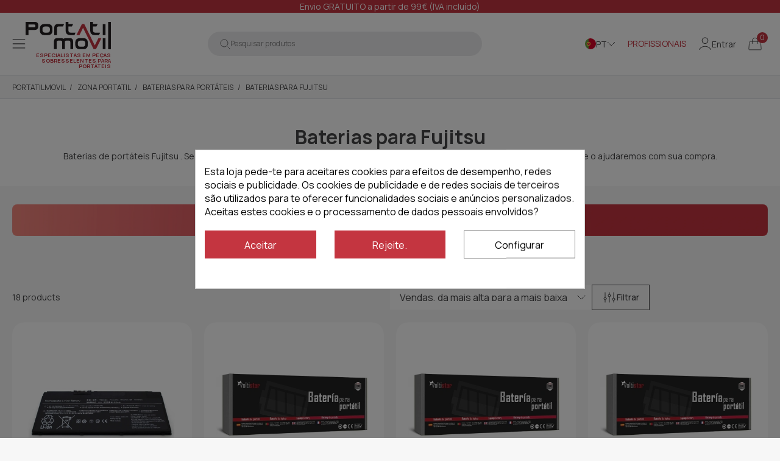

--- FILE ---
content_type: text/html; charset=utf-8
request_url: https://www.portatilmovil.com/pt/111-baterias-para-fujitsu
body_size: 36547
content:
<!doctype html>
<html lang="pt">

    <head>
        
            <meta name='cookiesplus-added' content='true'><script data-keepinline='true' data-cfasync='false'>let cookiesplusCookieValue=null;if(window.cookiesplus_debug){debugger;}
for(let cookie of document.cookie.split(';')){let[cookieName,value]=cookie.trim().split('=');if(cookieName==='cookiesplus'){cookiesplusCookieValue=decodeURIComponent(value);break;}}
if(cookiesplusCookieValue===null){console.log('%ccookiesplus cookie doesn\'t exist','background: red; color: white');throw new Error('cookiesplus cookie not found');}
try{cookiesplusCookieValue=JSON.parse(cookiesplusCookieValue);}catch(e){console.error('Failed to parse cookiesplus cookie value',e);throw new Error('Invalid cookiesplus cookie value');}
const defaultConsents={'ad_storage':false,'ad_user_data':false,'ad_personalization':false,'analytics_storage':false,'functionality_storage':false,'personalization_storage':false,'security_storage':false,};Object.keys(defaultConsents).forEach(function(key){window[key]=false;});if(cookiesplusCookieValue&&cookiesplusCookieValue.consents){const cookiesplusConsents=Object.keys(cookiesplusCookieValue.consents).filter(v=>v.startsWith('cookiesplus-finality'));cookiesplusConsents.forEach(function(key){const consent_type=cookiesplusCookieValue.consent_mode?.[key]?.consent_type;if(typeof cookiesplusCookieValue.consents!=='undefined'&&typeof cookiesplusCookieValue.consents[key]!=='undefined'&&cookiesplusCookieValue.consents[key]==='on'&&consent_type){Object.entries(consent_type).forEach(([innerKey,value])=>{if(value){window[innerKey]=true;}});}});}
window.dataLayer=window.dataLayer||[];function gtag(){dataLayer.push(arguments);}
gtag('consent','default',{'ad_storage':'denied','ad_user_data':'denied','ad_personalization':'denied','analytics_storage':'denied','functionality_storage':'denied','personalization_storage':'denied','security_storage':'denied','wait_for_update':500});gtag('consent','update',{'ad_storage':window.ad_storage?'granted':'denied','ad_user_data':window.ad_user_data?'granted':'denied','ad_personalization':window.ad_personalization?'granted':'denied','analytics_storage':window.analytics_storage?'granted':'denied','functionality_storage':window.functionality_storage?'granted':'denied','personalization_storage':window.personalization_storage?'granted':'denied','security_storage':window.security_storage?'granted':'denied',});if(cookiesplusCookieValue.consent_mode){if(cookiesplusCookieValue.consent_mode['url_passthrough']!==undefined){gtag('set','url_passthrough',cookiesplusCookieValue.consent_mode['url_passthrough']);}
if(cookiesplusCookieValue.consent_mode['ads_data_redaction']!==undefined){gtag('set','ads_data_redaction',cookiesplusCookieValue.consent_mode['ads_data_redaction']);}}</script><script src="https://cdnjs.cloudflare.com/ajax/libs/jquery/3.7.1/jquery.js" crossorigin="anonymous"
 referrerpolicy="no-referrer"></script>
<script src="https://cdnjs.cloudflare.com/ajax/libs/slick-carousel/1.8.1/slick.min.js" defer></script>
<link href="https://cdnjs.cloudflare.com/ajax/libs/slick-carousel/1.8.1/slick.min.css" rel="stylesheet" />

<script src="https://cdnjs.cloudflare.com/ajax/libs/slick-lightbox/0.2.12/slick-lightbox.min.js" defer></script>
<link href="https://cdnjs.cloudflare.com/ajax/libs/slick-lightbox/0.2.12/slick-lightbox.css" rel="stylesheet" />


  <meta charset="utf-8">


  <meta http-equiv="x-ua-compatible" content="ie=edge">



  <title>Baterias de portáteis Fujitsu. Bateria fujitsu</title>
  <meta name="description" content="Baterias de portáteis Fujitsu Siemens Amilo. Compre bateria para portátil Fujitsu ao melhor preço. Qualidade e garantia garantida.">
        <link rel="canonical" href="https://www.portatilmovil.com/pt/111-baterias-para-fujitsu">
    
                  <link rel="alternate" href="https://www.portatilmovil.com/111-baterias-fujitsu" hreflang="es">
                  <link rel="alternate" href="https://www.portatilmovil.com/pt/111-baterias-para-fujitsu" hreflang="pt-pt">
                  <link rel="alternate" href="https://www.portatilmovil.com/it/111-batterie-per-fujitsu" hreflang="it-it">
        



  <meta name="viewport" content="width=device-width, initial-scale=1">



  <link rel="icon" type="image/vnd.microsoft.icon" href="https://www.portatilmovil.com/img/favicon.ico?1755673681">
  <link rel="shortcut icon" type="image/x-icon" href="https://www.portatilmovil.com/img/favicon.ico?1755673681">



  



  	

  <script type="text/javascript">
        var C_P_CMS_PAGE = 0;
        var C_P_CONSENT_DOWNLOAD = "https:\/\/www.portatilmovil.com\/pt\/module\/cookiesplus\/front";
        var C_P_COOKIE_CONFIG = {"1":{"cookies":[{"name":"cookiesplus"},{"name":"PHP_SESSID"},{"name":"PrestaShop-#"}]},"2":{"cookies":[{"name":"twk_uuid_#"}],"consent_type":{"functionality_storage":"true","personalization_storage":"true"},"firingEvent":""},"3":{"cookies":[{"name":"_ga"},{"name":"_gat"},{"name":"_ga_#"},{"name":"_gd#"},{"name":"_gid"}],"consent_type":{"analytics_storage":"true"},"firingEvent":""},"4":{"consent_type":{"ad_storage":"true","ad_user_data":"true","ad_personalization":"true"},"firingEvent":""}};
        var C_P_COOKIE_VALUE = "{}";
        var C_P_DATE = "2026-01-21 05:41:27";
        var C_P_DISPLAY_AGAIN = 0;
        var C_P_DOMAIN = ".portatilmovil.com";
        var C_P_EXPIRY = 365;
        var C_P_FINALITIES_COUNT = 4;
        var C_P_NOT_AVAILABLE_OUTSIDE_EU = 1;
        var C_P_OVERLAY = "1";
        var C_P_OVERLAY_OPACITY = "0.5";
        var C_P_REFRESH = 0;
        var IdxrrelatedproductsFrontConfig = {"urlCarrito":"https:\/\/www.portatilmovil.com\/pt\/cart"};
        var PS_COOKIE_SAMESITE = "Lax";
        var PS_COOKIE_SECURE = 1;
        var ajax_link = "https:\/\/www.portatilmovil.com\/pt\/module\/addifyb2bregistrationformbuilder\/ajax";
        var btSl = {"ajaxUrl":"https:\/\/www.portatilmovil.com\/pt\/module\/facebookpsconnect\/ajax","token":"463ff46856ee56ab55a05f70af3bdef4"};
        var contact_recaptcha = true;
        var ecommfinderShopReference = "FQMYRFBJ";
        var fbpsc_or_text = "ou atrav\u00e9s";
        var klCustomer = null;
        var newsletter_recaptcha = true;
        var nxtal_main_image = "0";
        var prestashop = {"cart":{"products":[],"totals":{"total":{"type":"total","label":"Total","amount":0,"value":"0,00\u00a0\u20ac"},"total_including_tax":{"type":"total","label":"Total (com IVA)","amount":0,"value":"0,00\u00a0\u20ac"},"total_excluding_tax":{"type":"total","label":"Total (sem IVA)","amount":0,"value":"0,00\u00a0\u20ac"}},"subtotals":{"products":{"type":"products","label":"Subtotal","amount":0,"value":"0,00\u00a0\u20ac"},"discounts":null,"shipping":{"type":"shipping","label":"Envio","amount":0,"value":""},"tax":{"type":"tax","label":"Impostos inclu\u00eddos","amount":0,"value":"0,00\u00a0\u20ac"}},"products_count":0,"summary_string":"0 artigos","vouchers":{"allowed":1,"added":[]},"discounts":[],"minimalPurchase":0,"minimalPurchaseRequired":""},"currency":{"id":1,"name":"Euro","iso_code":"EUR","iso_code_num":"978","sign":"\u20ac"},"customer":{"lastname":null,"firstname":null,"email":null,"birthday":null,"newsletter":null,"newsletter_date_add":null,"optin":null,"website":null,"company":null,"siret":null,"ape":null,"is_logged":false,"gender":{"type":null,"name":null},"addresses":[]},"country":{"id_zone":"12","id_currency":"0","call_prefix":"34","iso_code":"ES","active":"1","contains_states":"1","need_identification_number":"0","need_zip_code":"1","zip_code_format":"NNNNN","display_tax_label":"0","name":"Espa\u00f1a","id":6},"language":{"name":"Portugu\u00eas PT (Portuguese)","iso_code":"pt","locale":"pt-PT","language_code":"pt-pt","active":"1","is_rtl":"0","date_format_lite":"d\/m\/Y","date_format_full":"d\/m\/Y H:i:s","id":4},"page":{"title":"","canonical":"https:\/\/www.portatilmovil.com\/pt\/111-baterias-para-fujitsu","meta":{"title":"Baterias de port\u00e1teis Fujitsu. Bateria fujitsu","description":"Baterias de port\u00e1teis Fujitsu Siemens Amilo. Compre bateria para port\u00e1til Fujitsu ao melhor pre\u00e7o. Qualidade e garantia garantida.","keywords":"","robots":"index"},"page_name":"category","body_classes":{"lang-pt":true,"lang-rtl":false,"country-ES":true,"currency-EUR":true,"layout-full-width":true,"page-category":true,"tax-display-disabled":true,"page-customer-account":false,"category-id-111":true,"category-Baterias para Fujitsu":true,"category-id-parent-11":true,"category-depth-level-4":true},"admin_notifications":[],"password-policy":{"feedbacks":{"0":"Muito fraco","1":"Fraco","2":"M\u00e9dio","3":"Forte","4":"Muito forte","Straight rows of keys are easy to guess":"As linhas rectas de teclas s\u00e3o f\u00e1ceis de adivinhar","Short keyboard patterns are easy to guess":"Os padr\u00f5es curtos do teclado s\u00e3o f\u00e1ceis de adivinhar","Use a longer keyboard pattern with more turns":"Utilizar um padr\u00e3o de teclado mais longo com mais voltas","Repeats like \"aaa\" are easy to guess":"Repeti\u00e7\u00f5es como \"aaa\" s\u00e3o f\u00e1ceis de adivinhar","Repeats like \"abcabcabc\" are only slightly harder to guess than \"abc\"":"Repeti\u00e7\u00f5es como \"abcabcabc\" s\u00e3o apenas ligeiramente mais dif\u00edceis de adivinhar do que \"abc\"","Sequences like abc or 6543 are easy to guess":"Sequ\u00eancias como \"abc\" ou \"6543\" s\u00e3o f\u00e1ceis de adivinhar","Recent years are easy to guess":"Os \u00faltimos anos s\u00e3o f\u00e1ceis de adivinhar","Dates are often easy to guess":"As datas s\u00e3o muitas vezes f\u00e1ceis de adivinhar","This is a top-10 common password":"Esta \u00e9 uma das 10 palavras-passe mais comuns","This is a top-100 common password":"Esta \u00e9 uma das top-100 palavras-passe mais usadas e comuns","This is a very common password":"Esta \u00e9 uma palavra-passe muito comum","This is similar to a commonly used password":"Isto \u00e9 semelhante a uma palavra-passe comummente utilizada","A word by itself is easy to guess":"Uma palavra por si s\u00f3 \u00e9 f\u00e1cil de adivinhar","Names and surnames by themselves are easy to guess":"Os nomes e apelidos por si s\u00f3 s\u00e3o f\u00e1ceis de adivinhar","Common names and surnames are easy to guess":"Os nomes comuns e os apelidos s\u00e3o f\u00e1ceis de adivinhar","Use a few words, avoid common phrases":"Utilizar poucas palavras, evitar frases comuns","No need for symbols, digits, or uppercase letters":"N\u00e3o s\u00e3o necess\u00e1rios s\u00edmbolos, d\u00edgitos ou letras mai\u00fasculas","Avoid repeated words and characters":"Evitar palavras e caracteres repetidos","Avoid sequences":"Evitar sequ\u00eancias","Avoid recent years":"Evitar os \u00faltimos anos","Avoid years that are associated with you":"Evitar os anos que lhe est\u00e3o associados","Avoid dates and years that are associated with you":"Evitar datas e anos que estejam associados a si","Capitalization doesn't help very much":"A capitaliza\u00e7\u00e3o n\u00e3o ajuda muito","All-uppercase is almost as easy to guess as all-lowercase":"As mai\u00fasculas s\u00e3o quase t\u00e3o f\u00e1ceis de adivinhar como as min\u00fasculas","Reversed words aren't much harder to guess":"As palavras invertidas n\u00e3o s\u00e3o muito mais dif\u00edceis de adivinhar","Predictable substitutions like '@' instead of 'a' don't help very much":"As substitui\u00e7\u00f5es previs\u00edveis como \"@\" em vez de \"a\" n\u00e3o ajudam muito","Add another word or two. Uncommon words are better.":"Acrescentar mais uma ou duas palavras. As palavras pouco comuns s\u00e3o melhores."}}},"shop":{"name":"Portatilmovil","logo":"https:\/\/www.portatilmovil.com\/img\/logo-1750920240.svg","stores_icon":"https:\/\/www.portatilmovil.com\/img\/logo_stores.png","favicon":"https:\/\/www.portatilmovil.com\/img\/favicon.ico"},"core_js_public_path":"\/themes\/","urls":{"base_url":"https:\/\/www.portatilmovil.com\/","current_url":"https:\/\/www.portatilmovil.com\/pt\/111-baterias-para-fujitsu","shop_domain_url":"https:\/\/www.portatilmovil.com","img_ps_url":"https:\/\/www.portatilmovil.com\/img\/","img_cat_url":"https:\/\/www.portatilmovil.com\/img\/c\/","img_lang_url":"https:\/\/www.portatilmovil.com\/img\/l\/","img_prod_url":"https:\/\/www.portatilmovil.com\/img\/p\/","img_manu_url":"https:\/\/www.portatilmovil.com\/img\/m\/","img_sup_url":"https:\/\/www.portatilmovil.com\/img\/su\/","img_ship_url":"https:\/\/www.portatilmovil.com\/img\/s\/","img_store_url":"https:\/\/www.portatilmovil.com\/img\/st\/","img_col_url":"https:\/\/www.portatilmovil.com\/img\/co\/","img_url":"https:\/\/www.portatilmovil.com\/themes\/dfd-portatilmovil\/assets\/img\/","css_url":"https:\/\/www.portatilmovil.com\/themes\/dfd-portatilmovil\/assets\/css\/","js_url":"https:\/\/www.portatilmovil.com\/themes\/dfd-portatilmovil\/assets\/js\/","pic_url":"https:\/\/www.portatilmovil.com\/upload\/","theme_assets":"https:\/\/www.portatilmovil.com\/themes\/dfd-portatilmovil\/assets\/","theme_dir":"https:\/\/www.portatilmovil.com\/themes\/dfd-portatilmovil\/","pages":{"address":"https:\/\/www.portatilmovil.com\/pt\/address","addresses":"https:\/\/www.portatilmovil.com\/pt\/addresses","authentication":"https:\/\/www.portatilmovil.com\/pt\/login","manufacturer":"https:\/\/www.portatilmovil.com\/pt\/brands","cart":"https:\/\/www.portatilmovil.com\/pt\/cart","category":"https:\/\/www.portatilmovil.com\/pt\/index.php?controller=category","cms":"https:\/\/www.portatilmovil.com\/pt\/index.php?controller=cms","contact":"https:\/\/www.portatilmovil.com\/pt\/contact-us","discount":"https:\/\/www.portatilmovil.com\/pt\/discount","guest_tracking":"https:\/\/www.portatilmovil.com\/pt\/guest-tracking","history":"https:\/\/www.portatilmovil.com\/pt\/order-history","identity":"https:\/\/www.portatilmovil.com\/pt\/identity","index":"https:\/\/www.portatilmovil.com\/pt\/","my_account":"https:\/\/www.portatilmovil.com\/pt\/my-account","order_confirmation":"https:\/\/www.portatilmovil.com\/pt\/order-confirmation","order_detail":"https:\/\/www.portatilmovil.com\/pt\/index.php?controller=order-detail","order_follow":"https:\/\/www.portatilmovil.com\/pt\/order-follow","order":"https:\/\/www.portatilmovil.com\/pt\/order","order_return":"https:\/\/www.portatilmovil.com\/pt\/index.php?controller=order-return","order_slip":"https:\/\/www.portatilmovil.com\/pt\/credit-slip","pagenotfound":"https:\/\/www.portatilmovil.com\/pt\/page-not-found","password":"https:\/\/www.portatilmovil.com\/pt\/password-recovery","pdf_invoice":"https:\/\/www.portatilmovil.com\/pt\/index.php?controller=pdf-invoice","pdf_order_return":"https:\/\/www.portatilmovil.com\/pt\/index.php?controller=pdf-order-return","pdf_order_slip":"https:\/\/www.portatilmovil.com\/pt\/index.php?controller=pdf-order-slip","prices_drop":"https:\/\/www.portatilmovil.com\/pt\/prices-drop","product":"https:\/\/www.portatilmovil.com\/pt\/index.php?controller=product","registration":"https:\/\/www.portatilmovil.com\/pt\/registration","search":"https:\/\/www.portatilmovil.com\/pt\/search","sitemap":"https:\/\/www.portatilmovil.com\/pt\/sitemap","stores":"https:\/\/www.portatilmovil.com\/pt\/stores","supplier":"https:\/\/www.portatilmovil.com\/pt\/suppliers","new_products":"https:\/\/www.portatilmovil.com\/pt\/new-products","brands":"https:\/\/www.portatilmovil.com\/pt\/brands","register":"https:\/\/www.portatilmovil.com\/pt\/registration","order_login":"https:\/\/www.portatilmovil.com\/pt\/order?login=1"},"alternative_langs":{"es":"https:\/\/www.portatilmovil.com\/111-baterias-fujitsu","pt-pt":"https:\/\/www.portatilmovil.com\/pt\/111-baterias-para-fujitsu","it-it":"https:\/\/www.portatilmovil.com\/it\/111-batterie-per-fujitsu"},"actions":{"logout":"https:\/\/www.portatilmovil.com\/pt\/?mylogout="},"no_picture_image":{"bySize":{"small_default":{"url":"https:\/\/www.portatilmovil.com\/img\/p\/pt-default-small_default.jpg","width":98,"height":98},"cart_default":{"url":"https:\/\/www.portatilmovil.com\/img\/p\/pt-default-cart_default.jpg","width":125,"height":125},"home_default":{"url":"https:\/\/www.portatilmovil.com\/img\/p\/pt-default-home_default.jpg","width":222,"height":222},"medium_default":{"url":"https:\/\/www.portatilmovil.com\/img\/p\/pt-default-medium_default.jpg","width":393,"height":393},"large_default":{"url":"https:\/\/www.portatilmovil.com\/img\/p\/pt-default-large_default.jpg","width":800,"height":800}},"small":{"url":"https:\/\/www.portatilmovil.com\/img\/p\/pt-default-small_default.jpg","width":98,"height":98},"medium":{"url":"https:\/\/www.portatilmovil.com\/img\/p\/pt-default-home_default.jpg","width":222,"height":222},"large":{"url":"https:\/\/www.portatilmovil.com\/img\/p\/pt-default-large_default.jpg","width":800,"height":800},"legend":""},"loyaltyeditpoints_ajax_controller":"https:\/\/www.portatilmovil.com\/pt\/module\/loyaltyeditpoints\/ajax"},"configuration":{"display_taxes_label":false,"display_prices_tax_incl":true,"is_catalog":false,"show_prices":true,"opt_in":{"partner":false},"quantity_discount":{"type":"discount","label":"Desconto por unidade"},"voucher_enabled":1,"return_enabled":0},"field_required":[],"breadcrumb":{"links":[{"title":"Portatilmovil","url":"https:\/\/www.portatilmovil.com\/pt\/"},{"title":"ZONA PORTATIL","url":"https:\/\/www.portatilmovil.com\/pt\/416-zona-portatil"},{"title":"Baterias para port\u00e1teis","url":"https:\/\/www.portatilmovil.com\/pt\/11-baterias-para-portateis"},{"title":"Baterias para Fujitsu","url":"https:\/\/www.portatilmovil.com\/pt\/111-baterias-para-fujitsu"}],"count":4},"link":{"protocol_link":"https:\/\/","protocol_content":"https:\/\/"},"time":1768970487,"static_token":"463ff46856ee56ab55a05f70af3bdef4","token":"68487feb6435f997a92f81cc3ef0c091","debug":false,"modules":{"idxrrecargoe":null}};
        var psemailsubscription_subscription = "https:\/\/www.portatilmovil.com\/pt\/module\/ps_emailsubscription\/subscription";
        var psr_icon_color = "#454546";
        var type = "v3";
      </script>
		<link rel="stylesheet" href="https://fonts.googleapis.com/icon?family=Material+Icons" media="all">
		<link rel="stylesheet" href="https://www.portatilmovil.com/themes/dfd-portatilmovil/assets/cache/theme-40fd8e1238.css" media="all">
	
	


        <link rel="preload" href="/modules/creativeelements/views/lib/ceicons/fonts/ceicons.woff2?8goggd" as="font" type="font/woff2" crossorigin>
        


  
<script type="text/javascript">
    var staticurl = "static-eu.oct8ne.com/api/v2/oct8ne.js";
    var oct8ne = document.createElement("script");
    oct8ne.type = "text/javascript";
    oct8ne.src =
            (document.location.protocol == "https:" ? "https://" : "http://")
            + staticurl
            + '?' + (Math.round(new Date().getTime() / 86400000));
    oct8ne.async = true;
    oct8ne.license = "A4B0C52B44DE3AAF7BE9FACA25FCBE78";
    oct8ne.server = "backoffice-eu.oct8ne.com/";
    oct8ne.baseUrl = "//www.portatilmovil.com";
    oct8ne.checkoutUrl = "//www.portatilmovil.com/pt/order";
    oct8ne.loginUrl = "//www.portatilmovil.com/pt/login";
    oct8ne.checkoutSuccessUrl = "//www.portatilmovil.com/pt/order-confirmation";
    oct8ne.locale = "pt-PT";
    oct8ne.currencyCode = "EUR";	
    oct8ne.platform = "prestashop";	
    oct8ne.apiVersion = "2.5";	
    oct8ne.onProductAddedToCart = function(productId) {
        if (typeof ajaxCart != 'undefined'){
            ajaxCart.refresh();
        }
    };

 

    insertOct8ne();
  
    function insertOct8ne() {
        if (!window.oct8neScriptInserted) {
            var s = document.getElementsByTagName("script")[0];
            s.parentNode.insertBefore(oct8ne, s);
            window.oct8neScriptInserted = true;
        }
    }   
</script>
<link rel="preload" href="/modules/dbthemecustom/assets/webfonts/fa-brands-400.woff2" as="font" type="font/woff2" crossorigin>
<link rel="preload" href="/modules/dbthemecustom/assets/webfonts/fa-regular-400.woff2" as="font" type="font/woff2" crossorigin>
<link rel="preload" href="/modules/dbthemecustom/assets/webfonts/fa-solid-900.woff2" as="font" type="font/woff2" crossorigin>
<link rel="preload" href="/modules/dbthemecustom/assets/webfonts/fa-v4compatibility.woff2" as="font" type="font/woff2" crossorigin>

    <link rel="preload" href="https://www.portatilmovil.com/themes/dfd-portatilmovil/assets/fonts/material-icons.woff2" as="font" type="font/woff2" crossorigin>

    <link rel="dns-prefetch" href="//fonts.googleapis.com" />
    <link rel="preconnect" href="https://fonts.googleapis.com" />
    <link rel="preconnect" href="https://fonts.gstatic.com" crossorigin>
    <link rel="preload" href="https://fonts.googleapis.com/css2?family=Manrope:wght@400;500;700&display=swap" as="style" onload="this.onload=null;this.rel='stylesheet'">
    <noscript><link rel="stylesheet" href="https://fonts.googleapis.com/css2?family=Manrope:wght@400;500;700&display=swap"></noscript>

<style>
    :root {
                --font_primary: "Manrope", sans-serif;
        --font_second: "Manrope", sans-serif;
                --primary_color: #C43540;
        --second_color: #454546;
        --background: #f7f7f7;
        --color_font: #454546;
        --color_link: #454546;
        --color_hover: #C43540;

        --button_p_bk: #ffffff;
        --button_p_color: #454546;
        --button_p_border: #454546;
        --button_p_bk_hover: #C43540;
        --button_p_color_hover: #ffffff;
        --button_p_border_hover: #C43540;
        --button_s_bk: #C43540;
        --button_s_color: #ffffff;
        --button_s_border: #C43540;
        --button_s_bk_hover: #454546;
        --button_s_color_hover: #ffffff;
        --button_s_border_hover: #454546;
        --button_t_bk: #ffffff;
        --button_t_color: #1F1F1F;
        --button_t_border: #ffffff;
        --button_t_bk_hover: #ffffff;
        --button_t_color_hover: #C43540;
        --button_t_border_hover: #ffffff;
        --button_bk: #C43540;
        --button_color: #ffffff;
        --button_border: #C43540;
        --button_bk_hover: #454546;
        --button_color_hover: #ffffff;
        --button_border_hover: #454546;

        --topbar_bk: #C43540;
        --topbar_color: #ffffff;
        --topbar_link: #ffffff;
        --topbar_hover: #454546;
        --header_bk: #ffffff;
        --header_color: #1F1F1F;
        --header_link: #C43540;
        --header_hover: #F9E7E9;
        --search_bk: #ECECED;
        --seach_color: #828283;
        --color_icons_header: #C43540;

        --prefooter_bk: #ffffff;
        --prefooter_color: #454546;
        --prefooter_link: #454546;
        --prefooter_hover: #C43540;
        --footer_bk: #ffffff;
        --footer_color: #454546;
        --footer_link: #454546;
        --footer_hover: #C43540;
        --footercopy_bk: #ffffff;
        --footercopy_color: #454546;
    }
</style>
<style>.mm_menu_content_title{
    font-family: inherit!important;
}
.ets_mm_megamenu .mm_menus_li .h4,
.ets_mm_megamenu .mm_menus_li .h5,
.ets_mm_megamenu .mm_menus_li .h6,
.ets_mm_megamenu .mm_menus_li .h1,
.ets_mm_megamenu .mm_menus_li .h2,
.ets_mm_megamenu .mm_menus_li .h3,
.ets_mm_megamenu .mm_menus_li .h4 *:not(i),
.ets_mm_megamenu .mm_menus_li .h5 *:not(i),
.ets_mm_megamenu .mm_menus_li .h6 *:not(i),
.ets_mm_megamenu .mm_menus_li .h1 *:not(i),
.ets_mm_megamenu .mm_menus_li .h2 *:not(i),
.ets_mm_megamenu .mm_menus_li .h3 *:not(i),
.ets_mm_megamenu .mm_menus_li > a{
    font-family: inherit;
}
.ets_mm_megamenu *:not(.fa):not(i){
    font-family: inherit;
}

.ets_mm_block *{
    font-size: 14px;
}    

@media (min-width: 768px){
/*layout 1*/
    .ets_mm_megamenu.layout_layout1{
        background: ;
    }
    .layout_layout1 .ets_mm_megamenu_content{
      background: linear-gradient(#FFFFFF, #F2F2F2) repeat scroll 0 0 rgba(0, 0, 0, 0);
      background: -webkit-linear-gradient(#FFFFFF, #F2F2F2) repeat scroll 0 0 rgba(0, 0, 0, 0);
      background: -o-linear-gradient(#FFFFFF, #F2F2F2) repeat scroll 0 0 rgba(0, 0, 0, 0);
    }
    .ets_mm_megamenu.layout_layout1:not(.ybc_vertical_menu) .mm_menus_ul{
         background: ;
    }

    #header .layout_layout1:not(.ybc_vertical_menu) .mm_menus_li > a,
    .layout_layout1 .ybc-menu-vertical-button,
    .layout_layout1 .mm_extra_item *{
        color: #454546
    }
    .layout_layout1 .ybc-menu-vertical-button .ybc-menu-button-toggle_icon_default .icon-bar{
        background-color: #454546
    }
    .layout_layout1:not(.click_open_submenu) .mm_menus_li:hover > a,
    .layout_layout1.click_open_submenu .mm_menus_li.open_li > a,
    .layout_layout1 .mm_menus_li.active > a,
    #header .layout_layout1:not(.click_open_submenu) .mm_menus_li:hover > a,
    #header .layout_layout1.click_open_submenu .mm_menus_li.open_li > a,
    #header .layout_layout1 .mm_menus_li.menu_hover > a,
    .layout_layout1:hover .ybc-menu-vertical-button,
    .layout_layout1 .mm_extra_item button[type="submit"]:hover i,
    #header .layout_layout1 .mm_menus_li.active > a{
        color: #C43540;
    }
    
    .layout_layout1:not(.ybc_vertical_menu):not(.click_open_submenu) .mm_menus_li > a:before,
    .layout_layout1:not(.ybc_vertical_menu).click_open_submenu .mm_menus_li.open_li > a:before,
    .layout_layout1.ybc_vertical_menu:hover .ybc-menu-vertical-button:before,
    .layout_layout1:hover .ybc-menu-vertical-button .ybc-menu-button-toggle_icon_default .icon-bar,
    .ybc-menu-vertical-button.layout_layout1:hover{background-color: #C43540;}
    
    .layout_layout1:not(.ybc_vertical_menu):not(.click_open_submenu) .mm_menus_li:hover > a,
    .layout_layout1:not(.ybc_vertical_menu).click_open_submenu .mm_menus_li.open_li > a,
    .layout_layout1:not(.ybc_vertical_menu) .mm_menus_li.menu_hover > a,
    .ets_mm_megamenu.layout_layout1.ybc_vertical_menu:hover,
    #header .layout_layout1:not(.ybc_vertical_menu):not(.click_open_submenu) .mm_menus_li:hover > a,
    #header .layout_layout1:not(.ybc_vertical_menu).click_open_submenu .mm_menus_li.open_li > a,
    #header .layout_layout1:not(.ybc_vertical_menu) .mm_menus_li.menu_hover > a,
    .ets_mm_megamenu.layout_layout1.ybc_vertical_menu:hover{
        background: #ffffff;
    }
    
    .layout_layout1.ets_mm_megamenu .mm_columns_ul,
    .layout_layout1.ybc_vertical_menu .mm_menus_ul{
        background-color: #ffffff;
    }
    #header .layout_layout1 .ets_mm_block_content a,
    #header .layout_layout1 .ets_mm_block_content p,
    .layout_layout1.ybc_vertical_menu .mm_menus_li > a,
    #header .layout_layout1.ybc_vertical_menu .mm_menus_li > a{
        color: #454546;
    }
    
    .layout_layout1 .mm_columns_ul .h1,
    .layout_layout1 .mm_columns_ul .h2,
    .layout_layout1 .mm_columns_ul .h3,
    .layout_layout1 .mm_columns_ul .h4,
    .layout_layout1 .mm_columns_ul .h5,
    .layout_layout1 .mm_columns_ul .h6,
    .layout_layout1 .mm_columns_ul .ets_mm_block > .h1 a,
    .layout_layout1 .mm_columns_ul .ets_mm_block > .h2 a,
    .layout_layout1 .mm_columns_ul .ets_mm_block > .h3 a,
    .layout_layout1 .mm_columns_ul .ets_mm_block > .h4 a,
    .layout_layout1 .mm_columns_ul .ets_mm_block > .h5 a,
    .layout_layout1 .mm_columns_ul .ets_mm_block > .h6 a,
    #header .layout_layout1 .mm_columns_ul .ets_mm_block > .h1 a,
    #header .layout_layout1 .mm_columns_ul .ets_mm_block > .h2 a,
    #header .layout_layout1 .mm_columns_ul .ets_mm_block > .h3 a,
    #header .layout_layout1 .mm_columns_ul .ets_mm_block > .h4 a,
    #header .layout_layout1 .mm_columns_ul .ets_mm_block > .h5 a,
    #header .layout_layout1 .mm_columns_ul .ets_mm_block > .h6 a,
    .layout_layout1 .mm_columns_ul .h1,
    .layout_layout1 .mm_columns_ul .h2,
    .layout_layout1 .mm_columns_ul .h3,
    .layout_layout1 .mm_columns_ul .h4,
    .layout_layout1 .mm_columns_ul .h5,
    .layout_layout1 .mm_columns_ul .h6{
        color: #454546;
    }
    
    
    .layout_layout1 li:hover > a,
    .layout_layout1 li > a:hover,
    .layout_layout1 .mm_tabs_li.open .mm_tab_toggle_title,
    .layout_layout1 .mm_tabs_li.open .mm_tab_toggle_title a,
    .layout_layout1 .mm_tabs_li:hover .mm_tab_toggle_title,
    .layout_layout1 .mm_tabs_li:hover .mm_tab_toggle_title a,
    #header .layout_layout1 .mm_tabs_li.open .mm_tab_toggle_title,
    #header .layout_layout1 .mm_tabs_li.open .mm_tab_toggle_title a,
    #header .layout_layout1 .mm_tabs_li:hover .mm_tab_toggle_title,
    #header .layout_layout1 .mm_tabs_li:hover .mm_tab_toggle_title a,
    .layout_layout1.ybc_vertical_menu .mm_menus_li > a,
    #header .layout_layout1 li:hover > a,
    .layout_layout1.ybc_vertical_menu:not(.click_open_submenu) .mm_menus_li:hover > a,
    .layout_layout1.ybc_vertical_menu.click_open_submenu .mm_menus_li.open_li > a,
    #header .layout_layout1.ybc_vertical_menu:not(.click_open_submenu) .mm_menus_li:hover > a,
    #header .layout_layout1.ybc_vertical_menu.click_open_submenu .mm_menus_li.open_li > a,
    #header .layout_layout1 .mm_columns_ul .mm_block_type_product .product-title > a:hover,
    #header .layout_layout1 li > a:hover{color: #C43540;}
    
    
/*end layout 1*/
    
    
    /*layout 2*/
    .ets_mm_megamenu.layout_layout2{
        background-color: #3cabdb;
    }
    
    #header .layout_layout2:not(.ybc_vertical_menu) .mm_menus_li > a,
    .layout_layout2 .ybc-menu-vertical-button,
    .layout_layout2 .mm_extra_item *{
        color: #ffffff
    }
    .layout_layout2 .ybc-menu-vertical-button .ybc-menu-button-toggle_icon_default .icon-bar{
        background-color: #ffffff
    }
    .layout_layout2:not(.ybc_vertical_menu):not(.click_open_submenu) .mm_menus_li:hover > a,
    .layout_layout2:not(.ybc_vertical_menu).click_open_submenu .mm_menus_li.open_li > a,
    .layout_layout2:not(.ybc_vertical_menu) .mm_menus_li.active > a,
    #header .layout_layout2:not(.ybc_vertical_menu):not(.click_open_submenu) .mm_menus_li:hover > a,
    #header .layout_layout2:not(.ybc_vertical_menu).click_open_submenu .mm_menus_li.open_li > a,
    .layout_layout2:hover .ybc-menu-vertical-button,
    .layout_layout2 .mm_extra_item button[type="submit"]:hover i,
    #header .layout_layout2:not(.ybc_vertical_menu) .mm_menus_li.active > a{color: #ffffff;}
    
    .layout_layout2:hover .ybc-menu-vertical-button .ybc-menu-button-toggle_icon_default .icon-bar{
        background-color: #ffffff;
    }
    .layout_layout2:not(.ybc_vertical_menu):not(.click_open_submenu) .mm_menus_li:hover > a,
    .layout_layout2:not(.ybc_vertical_menu).click_open_submenu .mm_menus_li.open_li > a,
    #header .layout_layout2:not(.ybc_vertical_menu):not(.click_open_submenu) .mm_menus_li:hover > a,
    #header .layout_layout2:not(.ybc_vertical_menu).click_open_submenu .mm_menus_li.open_li > a,
    .ets_mm_megamenu.layout_layout2.ybc_vertical_menu:hover{
        background-color: #50b4df;
    }
    
    .layout_layout2.ets_mm_megamenu .mm_columns_ul,
    .layout_layout2.ybc_vertical_menu .mm_menus_ul{
        background-color: #ffffff;
    }
    #header .layout_layout2 .ets_mm_block_content a,
    .layout_layout2.ybc_vertical_menu .mm_menus_li > a,
    #header .layout_layout2.ybc_vertical_menu .mm_menus_li > a,
    #header .layout_layout2 .ets_mm_block_content p{
        color: #666666;
    }
    
    .layout_layout2 .mm_columns_ul .h1,
    .layout_layout2 .mm_columns_ul .h2,
    .layout_layout2 .mm_columns_ul .h3,
    .layout_layout2 .mm_columns_ul .h4,
    .layout_layout2 .mm_columns_ul .h5,
    .layout_layout2 .mm_columns_ul .h6,
    .layout_layout2 .mm_columns_ul .ets_mm_block > .h1 a,
    .layout_layout2 .mm_columns_ul .ets_mm_block > .h2 a,
    .layout_layout2 .mm_columns_ul .ets_mm_block > .h3 a,
    .layout_layout2 .mm_columns_ul .ets_mm_block > .h4 a,
    .layout_layout2 .mm_columns_ul .ets_mm_block > .h5 a,
    .layout_layout2 .mm_columns_ul .ets_mm_block > .h6 a,
    #header .layout_layout2 .mm_columns_ul .ets_mm_block > .h1 a,
    #header .layout_layout2 .mm_columns_ul .ets_mm_block > .h2 a,
    #header .layout_layout2 .mm_columns_ul .ets_mm_block > .h3 a,
    #header .layout_layout2 .mm_columns_ul .ets_mm_block > .h4 a,
    #header .layout_layout2 .mm_columns_ul .ets_mm_block > .h5 a,
    #header .layout_layout2 .mm_columns_ul .ets_mm_block > .h6 a,
    .layout_layout2 .mm_columns_ul .h1,
    .layout_layout2 .mm_columns_ul .h2,
    .layout_layout2 .mm_columns_ul .h3,
    .layout_layout2 .mm_columns_ul .h4,
    .layout_layout2 .mm_columns_ul .h5,
    .layout_layout2 .mm_columns_ul .h6{
        color: #414141;
    }
    
    
    .layout_layout2 li:hover > a,
    .layout_layout2 li > a:hover,
    .layout_layout2 .mm_tabs_li.open .mm_tab_toggle_title,
    .layout_layout2 .mm_tabs_li.open .mm_tab_toggle_title a,
    .layout_layout2 .mm_tabs_li:hover .mm_tab_toggle_title,
    .layout_layout2 .mm_tabs_li:hover .mm_tab_toggle_title a,
    #header .layout_layout2 .mm_tabs_li.open .mm_tab_toggle_title,
    #header .layout_layout2 .mm_tabs_li.open .mm_tab_toggle_title a,
    #header .layout_layout2 .mm_tabs_li:hover .mm_tab_toggle_title,
    #header .layout_layout2 .mm_tabs_li:hover .mm_tab_toggle_title a,
    #header .layout_layout2 li:hover > a,
    .layout_layout2.ybc_vertical_menu .mm_menus_li > a,
    .layout_layout2.ybc_vertical_menu:not(.click_open_submenu) .mm_menus_li:hover > a,
    .layout_layout2.ybc_vertical_menu.click_open_submenu .mm_menus_li.open_li > a,
    #header .layout_layout2.ybc_vertical_menu:not(.click_open_submenu) .mm_menus_li:hover > a,
    #header .layout_layout2.ybc_vertical_menu.click_open_submenu.open_li .mm_menus_li > a,
    #header .layout_layout2 .mm_columns_ul .mm_block_type_product .product-title > a:hover,
    #header .layout_layout2 li > a:hover{color: #fc4444;}
    
    
    
    /*layout 3*/
    .ets_mm_megamenu.layout_layout3,
    .layout_layout3 .mm_tab_li_content{
        background-color: #333333;
        
    }
    #header .layout_layout3:not(.ybc_vertical_menu) .mm_menus_li > a,
    .layout_layout3 .ybc-menu-vertical-button,
    .layout_layout3 .mm_extra_item *{
        color: #ffffff
    }
    .layout_layout3 .ybc-menu-vertical-button .ybc-menu-button-toggle_icon_default .icon-bar{
        background-color: #ffffff
    }
    .layout_layout3:not(.click_open_submenu) .mm_menus_li:hover > a,
    .layout_layout3.click_open_submenu .mm_menus_li.open_li > a,
    .layout_layout3 .mm_menus_li.active > a,
    .layout_layout3 .mm_extra_item button[type="submit"]:hover i,
    #header .layout_layout3:not(.click_open_submenu) .mm_menus_li:hover > a,
    #header .layout_layout3.click_open_submenu .mm_menus_li.open_li > a,
    #header .layout_layout3 .mm_menus_li.active > a,
    .layout_layout3:hover .ybc-menu-vertical-button,
    .layout_layout3:hover .ybc-menu-vertical-button .ybc-menu-button-toggle_icon_default .icon-bar{
        color: #ffffff;
    }
    
    .layout_layout3:not(.ybc_vertical_menu):not(.click_open_submenu) .mm_menus_li:hover > a,
    .layout_layout3:not(.ybc_vertical_menu).click_open_submenu .mm_menus_li.open_li > a,
    #header .layout_layout3:not(.ybc_vertical_menu):not(.click_open_submenu) .mm_menus_li:hover > a,
    #header .layout_layout3:not(.ybc_vertical_menu).click_open_submenu .mm_menus_li.open_li > a,
    .ets_mm_megamenu.layout_layout3.ybc_vertical_menu:hover,
    .layout_layout3 .mm_tabs_li.open .mm_columns_contents_ul,
    .layout_layout3 .mm_tabs_li.open .mm_tab_li_content {
        background-color: #000000;
    }
    .layout_layout3 .mm_tabs_li.open.mm_tabs_has_content .mm_tab_li_content .mm_tab_name::before{
        border-right-color: #000000;
    }
    .layout_layout3.ets_mm_megamenu .mm_columns_ul,
    .ybc_vertical_menu.layout_layout3 .mm_menus_ul.ets_mn_submenu_full_height .mm_menus_li:hover a::before,
    .layout_layout3.ybc_vertical_menu .mm_menus_ul{
        background-color: #000000;
        border-color: #000000;
    }
    #header .layout_layout3 .ets_mm_block_content a,
    #header .layout_layout3 .ets_mm_block_content p,
    .layout_layout3.ybc_vertical_menu .mm_menus_li > a,
    #header .layout_layout3.ybc_vertical_menu .mm_menus_li > a{
        color: #dcdcdc;
    }
    
    .layout_layout3 .mm_columns_ul .h1,
    .layout_layout3 .mm_columns_ul .h2,
    .layout_layout3 .mm_columns_ul .h3,
    .layout_layout3 .mm_columns_ul .h4,
    .layout_layout3 .mm_columns_ul .h5,
    .layout_layout3 .mm_columns_ul .h6,
    .layout_layout3 .mm_columns_ul .ets_mm_block > .h1 a,
    .layout_layout3 .mm_columns_ul .ets_mm_block > .h2 a,
    .layout_layout3 .mm_columns_ul .ets_mm_block > .h3 a,
    .layout_layout3 .mm_columns_ul .ets_mm_block > .h4 a,
    .layout_layout3 .mm_columns_ul .ets_mm_block > .h5 a,
    .layout_layout3 .mm_columns_ul .ets_mm_block > .h6 a,
    #header .layout_layout3 .mm_columns_ul .ets_mm_block > .h1 a,
    #header .layout_layout3 .mm_columns_ul .ets_mm_block > .h2 a,
    #header .layout_layout3 .mm_columns_ul .ets_mm_block > .h3 a,
    #header .layout_layout3 .mm_columns_ul .ets_mm_block > .h4 a,
    #header .layout_layout3 .mm_columns_ul .ets_mm_block > .h5 a,
    #header .layout_layout3 .mm_columns_ul .ets_mm_block > .h6 a,
    .layout_layout3 .mm_columns_ul .h1,
    .layout_layout3 .mm_columns_ul .h2,
    .layout_layout3 .mm_columns_ul .h3,
    .layout_layout3.ybc_vertical_menu:not(.click_open_submenu) .mm_menus_li:hover > a,
    .layout_layout3.ybc_vertical_menu.click_open_submenu .mm_menus_li.open_li > a,
    #header .layout_layout3.ybc_vertical_menu:not(.click_open_submenu) .mm_menus_li:hover > a,
    #header .layout_layout3.ybc_vertical_menu.click_open_submenu .mm_menus_li.open_li > a,
    .layout_layout3 .mm_columns_ul .h4,
    .layout_layout3 .mm_columns_ul .h5,
    .layout_layout3 .mm_columns_ul .h6{
        color: #ec4249;
    }
    
    
    .layout_layout3 li:hover > a,
    .layout_layout3 li > a:hover,
    .layout_layout3 .mm_tabs_li.open .mm_tab_toggle_title,
    .layout_layout3 .mm_tabs_li.open .mm_tab_toggle_title a,
    .layout_layout3 .mm_tabs_li:hover .mm_tab_toggle_title,
    .layout_layout3 .mm_tabs_li:hover .mm_tab_toggle_title a,
    #header .layout_layout3 .mm_tabs_li.open .mm_tab_toggle_title,
    #header .layout_layout3 .mm_tabs_li.open .mm_tab_toggle_title a,
    #header .layout_layout3 .mm_tabs_li:hover .mm_tab_toggle_title,
    #header .layout_layout3 .mm_tabs_li:hover .mm_tab_toggle_title a,
    #header .layout_layout3 li:hover > a,
    #header .layout_layout3 .mm_columns_ul .mm_block_type_product .product-title > a:hover,
    #header .layout_layout3 li > a:hover,
    .layout_layout3.ybc_vertical_menu .mm_menus_li > a,
    .layout_layout3 .has-sub .ets_mm_categories li > a:hover,
    #header .layout_layout3 .has-sub .ets_mm_categories li > a:hover{color: #fc4444;}
    
    
    /*layout 4*/
    
    .ets_mm_megamenu.layout_layout4{
        background-color: #ffffff;
    }
    .ets_mm_megamenu.layout_layout4:not(.ybc_vertical_menu) .mm_menus_ul{
         background: #ffffff;
    }

    #header .layout_layout4:not(.ybc_vertical_menu) .mm_menus_li > a,
    .layout_layout4 .ybc-menu-vertical-button,
    .layout_layout4 .mm_extra_item *{
        color: #333333
    }
    .layout_layout4 .ybc-menu-vertical-button .ybc-menu-button-toggle_icon_default .icon-bar{
        background-color: #333333
    }
    
    .layout_layout4:not(.click_open_submenu) .mm_menus_li:hover > a,
    .layout_layout4.click_open_submenu .mm_menus_li.open_li > a,
    .layout_layout4 .mm_menus_li.active > a,
    #header .layout_layout4:not(.click_open_submenu) .mm_menus_li:hover > a,
    #header .layout_layout4.click_open_submenu .mm_menus_li.open_li > a,
    .layout_layout4:hover .ybc-menu-vertical-button,
    #header .layout_layout4 .mm_menus_li.active > a{color: #ffffff;}
    
    .layout_layout4:hover .ybc-menu-vertical-button .ybc-menu-button-toggle_icon_default .icon-bar{
        background-color: #ffffff;
    }
    
    .layout_layout4:not(.ybc_vertical_menu):not(.click_open_submenu) .mm_menus_li:hover > a,
    .layout_layout4:not(.ybc_vertical_menu).click_open_submenu .mm_menus_li.open_li > a,
    .layout_layout4:not(.ybc_vertical_menu) .mm_menus_li.active > a,
    .layout_layout4:not(.ybc_vertical_menu) .mm_menus_li:hover > span, 
    .layout_layout4:not(.ybc_vertical_menu) .mm_menus_li.active > span,
    #header .layout_layout4:not(.ybc_vertical_menu):not(.click_open_submenu) .mm_menus_li:hover > a,
    #header .layout_layout4:not(.ybc_vertical_menu).click_open_submenu .mm_menus_li.open_li > a,
    #header .layout_layout4:not(.ybc_vertical_menu) .mm_menus_li.active > a,
    .layout_layout4:not(.ybc_vertical_menu):not(.click_open_submenu) .mm_menus_li:hover > a,
    .layout_layout4:not(.ybc_vertical_menu).click_open_submenu .mm_menus_li.open_li > a,
    #header .layout_layout4:not(.ybc_vertical_menu):not(.click_open_submenu) .mm_menus_li:hover > a,
    #header .layout_layout4:not(.ybc_vertical_menu).click_open_submenu .mm_menus_li.open_li > a,
    .ets_mm_megamenu.layout_layout4.ybc_vertical_menu:hover,
    #header .layout_layout4 .mm_menus_li:hover > span, 
    #header .layout_layout4 .mm_menus_li.active > span{
        background-color: #ec4249;
    }
    .layout_layout4 .ets_mm_megamenu_content {
      border-bottom-color: #ec4249;
    }
    
    .layout_layout4.ets_mm_megamenu .mm_columns_ul,
    .ybc_vertical_menu.layout_layout4 .mm_menus_ul .mm_menus_li:hover a::before,
    .layout_layout4.ybc_vertical_menu .mm_menus_ul{
        background-color: #ffffff;
    }
    #header .layout_layout4 .ets_mm_block_content a,
    .layout_layout4.ybc_vertical_menu .mm_menus_li > a,
    #header .layout_layout4.ybc_vertical_menu .mm_menus_li > a,
    #header .layout_layout4 .ets_mm_block_content p{
        color: #666666;
    }
    
    .layout_layout4 .mm_columns_ul .h1,
    .layout_layout4 .mm_columns_ul .h2,
    .layout_layout4 .mm_columns_ul .h3,
    .layout_layout4 .mm_columns_ul .h4,
    .layout_layout4 .mm_columns_ul .h5,
    .layout_layout4 .mm_columns_ul .h6,
    .layout_layout4 .mm_columns_ul .ets_mm_block > .h1 a,
    .layout_layout4 .mm_columns_ul .ets_mm_block > .h2 a,
    .layout_layout4 .mm_columns_ul .ets_mm_block > .h3 a,
    .layout_layout4 .mm_columns_ul .ets_mm_block > .h4 a,
    .layout_layout4 .mm_columns_ul .ets_mm_block > .h5 a,
    .layout_layout4 .mm_columns_ul .ets_mm_block > .h6 a,
    #header .layout_layout4 .mm_columns_ul .ets_mm_block > .h1 a,
    #header .layout_layout4 .mm_columns_ul .ets_mm_block > .h2 a,
    #header .layout_layout4 .mm_columns_ul .ets_mm_block > .h3 a,
    #header .layout_layout4 .mm_columns_ul .ets_mm_block > .h4 a,
    #header .layout_layout4 .mm_columns_ul .ets_mm_block > .h5 a,
    #header .layout_layout4 .mm_columns_ul .ets_mm_block > .h6 a,
    .layout_layout4 .mm_columns_ul .h1,
    .layout_layout4 .mm_columns_ul .h2,
    .layout_layout4 .mm_columns_ul .h3,
    .layout_layout4 .mm_columns_ul .h4,
    .layout_layout4 .mm_columns_ul .h5,
    .layout_layout4 .mm_columns_ul .h6{
        color: #414141;
    }
    
    .layout_layout4 li:hover > a,
    .layout_layout4 li > a:hover,
    .layout_layout4 .mm_tabs_li.open .mm_tab_toggle_title,
    .layout_layout4 .mm_tabs_li.open .mm_tab_toggle_title a,
    .layout_layout4 .mm_tabs_li:hover .mm_tab_toggle_title,
    .layout_layout4 .mm_tabs_li:hover .mm_tab_toggle_title a,
    #header .layout_layout4 .mm_tabs_li.open .mm_tab_toggle_title,
    #header .layout_layout4 .mm_tabs_li.open .mm_tab_toggle_title a,
    #header .layout_layout4 .mm_tabs_li:hover .mm_tab_toggle_title,
    #header .layout_layout4 .mm_tabs_li:hover .mm_tab_toggle_title a,
    #header .layout_layout4 li:hover > a,
    .layout_layout4.ybc_vertical_menu .mm_menus_li > a,
    .layout_layout4.ybc_vertical_menu:not(.click_open_submenu) .mm_menus_li:hover > a,
    .layout_layout4.ybc_vertical_menu.click_open_submenu .mm_menus_li.open_li > a,
    #header .layout_layout4.ybc_vertical_menu:not(.click_open_submenu) .mm_menus_li:hover > a,
    #header .layout_layout4.ybc_vertical_menu.click_open_submenu .mm_menus_li.open_li > a,
    #header .layout_layout4 .mm_columns_ul .mm_block_type_product .product-title > a:hover,
    #header .layout_layout4 li > a:hover{color: #ec4249;}
    
    /* end layout 4*/
    
    
    
    
    /* Layout 5*/
    .ets_mm_megamenu.layout_layout5{
        background-color: #f6f6f6;
    }
    .ets_mm_megamenu.layout_layout5:not(.ybc_vertical_menu) .mm_menus_ul{
         background: #f6f6f6;
    }
    
    #header .layout_layout5:not(.ybc_vertical_menu) .mm_menus_li > a,
    .layout_layout5 .ybc-menu-vertical-button,
    .layout_layout5 .mm_extra_item *{
        color: #333333
    }
    .layout_layout5 .ybc-menu-vertical-button .ybc-menu-button-toggle_icon_default .icon-bar{
        background-color: #333333
    }
    .layout_layout5:not(.click_open_submenu) .mm_menus_li:hover > a,
    .layout_layout5.click_open_submenu .mm_menus_li.open_li > a,
    .layout_layout5 .mm_menus_li.active > a,
    .layout_layout5 .mm_extra_item button[type="submit"]:hover i,
    #header .layout_layout5:not(.click_open_submenu) .mm_menus_li:hover > a,
    #header .layout_layout5.click_open_submenu .mm_menus_li.open_li > a,
    #header .layout_layout5 .mm_menus_li.active > a,
    .layout_layout5:hover .ybc-menu-vertical-button{
        color: #ec4249;
    }
    .layout_layout5:hover .ybc-menu-vertical-button .ybc-menu-button-toggle_icon_default .icon-bar{
        background-color: #ec4249;
    }
    
    .layout_layout5 .mm_menus_li > a:before{background-color: #ec4249;}
    

    .layout_layout5:not(.ybc_vertical_menu):not(.click_open_submenu) .mm_menus_li:hover > a,
    .layout_layout5:not(.ybc_vertical_menu).click_open_submenu .mm_menus_li.open_li > a,
    #header .layout_layout5:not(.ybc_vertical_menu):not(.click_open_submenu) .mm_menus_li:hover > a,
    #header .layout_layout5:not(.ybc_vertical_menu).click_open_submenu .mm_menus_li.open_li > a,
    .ets_mm_megamenu.layout_layout5.ybc_vertical_menu:hover,
    #header .layout_layout5:not(.click_open_submenu) .mm_menus_li:hover > a,
    #header .layout_layout5.click_open_submenu .mm_menus_li.open_li > a{
        background-color: ;
    }
    
    .layout_layout5.ets_mm_megamenu .mm_columns_ul,
    .ybc_vertical_menu.layout_layout5 .mm_menus_ul .mm_menus_li:hover a::before,
    .layout_layout5.ybc_vertical_menu .mm_menus_ul{
        background-color: #ffffff;
    }
    #header .layout_layout5 .ets_mm_block_content a,
    .layout_layout5.ybc_vertical_menu .mm_menus_li > a,
    #header .layout_layout5.ybc_vertical_menu .mm_menus_li > a,
    #header .layout_layout5 .ets_mm_block_content p{
        color: #333333;
    }
    
    .layout_layout5 .mm_columns_ul .h1,
    .layout_layout5 .mm_columns_ul .h2,
    .layout_layout5 .mm_columns_ul .h3,
    .layout_layout5 .mm_columns_ul .h4,
    .layout_layout5 .mm_columns_ul .h5,
    .layout_layout5 .mm_columns_ul .h6,
    .layout_layout5 .mm_columns_ul .ets_mm_block > .h1 a,
    .layout_layout5 .mm_columns_ul .ets_mm_block > .h2 a,
    .layout_layout5 .mm_columns_ul .ets_mm_block > .h3 a,
    .layout_layout5 .mm_columns_ul .ets_mm_block > .h4 a,
    .layout_layout5 .mm_columns_ul .ets_mm_block > .h5 a,
    .layout_layout5 .mm_columns_ul .ets_mm_block > .h6 a,
    #header .layout_layout5 .mm_columns_ul .ets_mm_block > .h1 a,
    #header .layout_layout5 .mm_columns_ul .ets_mm_block > .h2 a,
    #header .layout_layout5 .mm_columns_ul .ets_mm_block > .h3 a,
    #header .layout_layout5 .mm_columns_ul .ets_mm_block > .h4 a,
    #header .layout_layout5 .mm_columns_ul .ets_mm_block > .h5 a,
    #header .layout_layout5 .mm_columns_ul .ets_mm_block > .h6 a,
    .layout_layout5 .mm_columns_ul .h1,
    .layout_layout5 .mm_columns_ul .h2,
    .layout_layout5 .mm_columns_ul .h3,
    .layout_layout5 .mm_columns_ul .h4,
    .layout_layout5 .mm_columns_ul .h5,
    .layout_layout5 .mm_columns_ul .h6{
        color: #414141;
    }
    
    .layout_layout5 li:hover > a,
    .layout_layout5 li > a:hover,
    .layout_layout5 .mm_tabs_li.open .mm_tab_toggle_title,
    .layout_layout5 .mm_tabs_li.open .mm_tab_toggle_title a,
    .layout_layout5 .mm_tabs_li:hover .mm_tab_toggle_title,
    .layout_layout5 .mm_tabs_li:hover .mm_tab_toggle_title a,
    #header .layout_layout5 .mm_tabs_li.open .mm_tab_toggle_title,
    #header .layout_layout5 .mm_tabs_li.open .mm_tab_toggle_title a,
    #header .layout_layout5 .mm_tabs_li:hover .mm_tab_toggle_title,
    #header .layout_layout5 .mm_tabs_li:hover .mm_tab_toggle_title a,
    .layout_layout5.ybc_vertical_menu .mm_menus_li > a,
    #header .layout_layout5 li:hover > a,
    .layout_layout5.ybc_vertical_menu:not(.click_open_submenu) .mm_menus_li:hover > a,
    .layout_layout5.ybc_vertical_menu.click_open_submenu .mm_menus_li.open_li > a,
    #header .layout_layout5.ybc_vertical_menu:not(.click_open_submenu) .mm_menus_li:hover > a,
    #header .layout_layout5.ybc_vertical_menu.click_open_submenu .mm_menus_li.open_li > a,
    #header .layout_layout5 .mm_columns_ul .mm_block_type_product .product-title > a:hover,
    #header .layout_layout5 li > a:hover{color: #ec4249;}
    
    /*end layout 5*/
}


@media (max-width: 767px){
    .ybc-menu-vertical-button,
    .transition_floating .close_menu, 
    .transition_full .close_menu{
        background-color: #000000;
        color: #ffffff;
    }
    .transition_floating .close_menu *, 
    .transition_full .close_menu *,
    .ybc-menu-vertical-button .icon-bar{
        color: #ffffff;
    }

    .close_menu .icon-bar,
    .ybc-menu-vertical-button .icon-bar {
      background-color: #ffffff;
    }
    .mm_menus_back_icon{
        border-color: #ffffff;
    }
    
    .layout_layout1:not(.click_open_submenu) .mm_menus_li:hover > a,
    .layout_layout1.click_open_submenu .mm_menus_li.open_li > a,
    .layout_layout1 .mm_menus_li.menu_hover > a,
    #header .layout_layout1 .mm_menus_li.menu_hover > a,
    #header .layout_layout1:not(.click_open_submenu) .mm_menus_li:hover > a,
    #header .layout_layout1.click_open_submenu .mm_menus_li.open_li > a{
        color: #C43540;
    }
    
    
    .layout_layout1:not(.click_open_submenu) .mm_menus_li:hover > a,
    .layout_layout1.click_open_submenu .mm_menus_li.open_li > a,
    .layout_layout1 .mm_menus_li.menu_hover > a,
    #header .layout_layout1 .mm_menus_li.menu_hover > a,
    #header .layout_layout1:not(.click_open_submenu) .mm_menus_li:hover > a,
    #header .layout_layout1.click_open_submenu .mm_menus_li.open_li > a{
        background-color: #ffffff;
    }
    .layout_layout1 li:hover > a,
    .layout_layout1 li > a:hover,
    #header .layout_layout1 li:hover > a,
    #header .layout_layout1 .mm_columns_ul .mm_block_type_product .product-title > a:hover,
    #header .layout_layout1 li > a:hover{
        color: #C43540;
    }
    
    /*------------------------------------------------------*/
    
    
    .layout_layout2:not(.click_open_submenu) .mm_menus_li:hover > a,
    .layout_layout2.click_open_submenu .mm_menus_li.open_li > a,
    #header .layout_layout2:not(.click_open_submenu) .mm_menus_li:hover > a,
    #header .layout_layout2.click_open_submenu .mm_menus_li.open_li > a
    {color: #ffffff;}
    .layout_layout2 .mm_has_sub.mm_menus_li:hover .arrow::before{
        border-color: #ffffff;
    }
    
    .layout_layout2:not(.click_open_submenu) .mm_menus_li:hover > a,
    .layout_layout2.click_open_submenu .mm_menus_li.open_li > a,
    #header .layout_layout2:not(.click_open_submenu) .mm_menus_li:hover > a,
    #header .layout_layout2.click_open_submenu .mm_menus_li.open_li > a{
        background-color: #50b4df;
    }
    .layout_layout2 li:hover > a,
    .layout_layout2 li > a:hover,
    #header .layout_layout2 li:hover > a,
    #header .layout_layout2 .mm_columns_ul .mm_block_type_product .product-title > a:hover,
    #header .layout_layout2 li > a:hover{color: #fc4444;}
    
    /*------------------------------------------------------*/
    
    

    .layout_layout3:not(.click_open_submenu) .mm_menus_li:hover > a,
    .layout_layout3.click_open_submenu .mm_menus_li.open_li > a,
    #header .layout_layout3:not(.click_open_submenu) .mm_menus_li:hover > a,
    #header .layout_layout3.click_open_submenu .mm_menus_li.open_li > a{
        color: #ffffff;
    }
    .layout_layout3 .mm_has_sub.mm_menus_li:hover .arrow::before{
        border-color: #ffffff;
    }
    
    .layout_layout3:not(.click_open_submenu) .mm_menus_li:hover > a,
    .layout_layout3.click_open_submenu .mm_menus_li.open_li > a,
    #header .layout_layout3:not(.click_open_submenu) .mm_menus_li:hover > a,
    #header .layout_layout3.click_open_submenu .mm_menus_li.open_li > a{
        background-color: #000000;
    }
    .layout_layout3 li:hover > a,
    .layout_layout3 li > a:hover,
    #header .layout_layout3 li:hover > a,
    #header .layout_layout3 .mm_columns_ul .mm_block_type_product .product-title > a:hover,
    #header .layout_layout3 li > a:hover,
    .layout_layout3 .has-sub .ets_mm_categories li > a:hover,
    #header .layout_layout3 .has-sub .ets_mm_categories li > a:hover{color: #fc4444;}
    
    
    
    /*------------------------------------------------------*/
    
    
    .layout_layout4:not(.click_open_submenu) .mm_menus_li:hover > a,
    .layout_layout4.click_open_submenu .mm_menus_li.open_li > a,
    #header .layout_layout4:not(.click_open_submenu) .mm_menus_li:hover > a,
    #header .layout_layout4.click_open_submenu .mm_menus_li.open_li > a{
        color: #ffffff;
    }
    
    .layout_layout4 .mm_has_sub.mm_menus_li:hover .arrow::before{
        border-color: #ffffff;
    }
    
    .layout_layout4:not(.click_open_submenu) .mm_menus_li:hover > a,
    .layout_layout4.click_open_submenu .mm_menus_li.open_li > a,
    #header .layout_layout4:not(.click_open_submenu) .mm_menus_li:hover > a,
    #header .layout_layout4.click_open_submenu .mm_menus_li.open_li > a{
        background-color: #ec4249;
    }
    .layout_layout4 li:hover > a,
    .layout_layout4 li > a:hover,
    #header .layout_layout4 li:hover > a,
    #header .layout_layout4 .mm_columns_ul .mm_block_type_product .product-title > a:hover,
    #header .layout_layout4 li > a:hover{color: #ec4249;}
    
    
    /*------------------------------------------------------*/
    
    
    .layout_layout5:not(.click_open_submenu) .mm_menus_li:hover > a,
    .layout_layout5.click_open_submenu .mm_menus_li.open_li > a,
    #header .layout_layout5:not(.click_open_submenu) .mm_menus_li:hover > a,
    #header .layout_layout5.click_open_submenu .mm_menus_li.open_li > a{
        color: #ec4249;
    }

    .layout_layout5 .mm_has_sub.mm_menus_li:hover .arrow::before{
        border-color: #ec4249;
    }
    
    .layout_layout5:not(.click_open_submenu) .mm_menus_li:hover > a,
    .layout_layout5.click_open_submenu .mm_menus_li.open_li > a,
    #header .layout_layout5:not(.click_open_submenu) .mm_menus_li:hover > a,
    #header .layout_layout5.click_open_submenu .mm_menus_li.open_li > a{
        background-color: ;
    }
    .layout_layout5 li:hover > a,
    .layout_layout5 li > a:hover,
    #header .layout_layout5 li:hover > a,
    #header .layout_layout5 .mm_columns_ul .mm_block_type_product .product-title > a:hover,
    #header .layout_layout5 li > a:hover{color: #ec4249;}
    
    /*------------------------------------------------------*/
    


}


body .layout_layout1.ets_mm_megamenu::before {
    background-color: #000000;
}

body .layout_layout1.ets_mm_megamenu.bg_submenu::before {
    opacity: 0.5;
}

body .layout_layout2.ets_mm_megamenu::before {
    background-color: #000000;
}

body .layout_layout2.ets_mm_megamenu.bg_submenu::before {
    opacity: 0.5;
}

body .layout_layout3.ets_mm_megamenu::before {
    background-color: #000000;
}

body .layout_layout3.ets_mm_megamenu.bg_submenu::before {
    opacity: 0.5;
}

body .layout_layout4.ets_mm_megamenu::before {
    background-color: #000000;
}

body .layout_layout4.ets_mm_megamenu.bg_submenu::before {
    opacity: 0.5;
}

body .layout_layout5.ets_mm_megamenu::before {
    background-color: #000000;
}

body .layout_layout5.ets_mm_megamenu.bg_submenu::before {
    opacity: 0.5;
}












</style>
<script type="text/javascript">
    var Days_text = 'Dias';
    var Hours_text = 'Hora(s)';
    var Mins_text = 'Mínimo(s)';
    var Sec_text = 'Segundos';
</script>   
<script type="text/javascript">
var unlike_text ="Diferente desta postagem";
var like_text ="Curtir esta postagem";
var baseAdminDir ='//';
var ybc_blog_product_category ='0';
var ybc_blog_polls_g_recaptcha = false;
</script>
 
<style>
    .alert-loyalty {
        background-color: #FFFAE0;
        border-color: #F5E7AE;
        color: #454546;
    }

    </style>

<script type="text/javascript">
    
</script>

<style>
    
</style>
<script type="text/javascript">
    var stockalert_url_check = "https://www.portatilmovil.com/pt/module/stockalert/account?process=check";
    var stockalert_url_add = "https://www.portatilmovil.com/pt/module/stockalert/account?process=add";
    var stockalert_url_remove = "https://www.portatilmovil.com/pt/module/stockalert/account?process=remove";
    
</script>

<style>
    
</style>

<style>div#cookiesplus-modal,#cookiesplus-modal>div,#cookiesplus-modal p{background-color:#fff !important}#cookiesplus-modal>div,#cookiesplus-modal p{color:#000 !important}#cookiesplus-modal button.cookiesplus-accept,#cookiesplus-modal button.cookiesplus-accept-encourage{background-color:#c43540}#cookiesplus-modal button.cookiesplus-accept,#cookiesplus-modal button.cookiesplus-accept-encourage{border:1px solid #c43540}#cookiesplus-modal button.cookiesplus-accept,#cookiesplus-modal button.cookiesplus-accept-encourage{color:#fff}#cookiesplus-modal button.cookiesplus-accept,#cookiesplus-modal button.cookiesplus-accept-encourage{font-size:16px}#cookiesplus-modal button.cookiesplus-more-information{background-color:#fff}#cookiesplus-modal button.cookiesplus-more-information{border:1px solid #7a7a7a}#cookiesplus-modal button.cookiesplus-more-information{color:#000}#cookiesplus-modal button.cookiesplus-more-information{font-size:16px}#cookiesplus-modal button.cookiesplus-reject,#cookiesplus-modal button.cookiesplus-reject-encourage{background-color:#c43540}#cookiesplus-modal button.cookiesplus-reject,#cookiesplus-modal button.cookiesplus-reject-encourage{border:1px solid #c43540}#cookiesplus-modal button.cookiesplus-reject,#cookiesplus-modal button.cookiesplus-reject-encourage{color:#fff}#cookiesplus-modal button.cookiesplus-reject,#cookiesplus-modal button.cookiesplus-reject-encourage{font-size:16px}#cookiesplus-modal button.cookiesplus-save:not([disabled]){background-color:#fff}#cookiesplus-modal button.cookiesplus-save:not([disabled]){border:1px solid #7a7a7a}#cookiesplus-modal button.cookiesplus-save:not([disabled]){color:#000}#cookiesplus-modal button.cookiesplus-save{font-size:16px}#cookiesplus-tab{bottom:0;left:0}</style>

    <meta id="js-rcpgtm-tracking-config" data-tracking-data="%7B%22bing%22%3A%7B%22tracking_id%22%3A%22%22%2C%22feed%22%3A%7B%22id_product_prefix%22%3A%22%22%2C%22id_product_source_key%22%3A%22id_product%22%2C%22id_variant_prefix%22%3A%22%22%2C%22id_variant_source_key%22%3A%22id_attribute%22%7D%7D%2C%22context%22%3A%7B%22browser%22%3A%7B%22device_type%22%3A1%7D%2C%22localization%22%3A%7B%22id_country%22%3A6%2C%22country_code%22%3A%22ES%22%2C%22id_currency%22%3A1%2C%22currency_code%22%3A%22EUR%22%2C%22id_lang%22%3A4%2C%22lang_code%22%3A%22pt%22%7D%2C%22page%22%3A%7B%22controller_name%22%3A%22category%22%2C%22products_per_page%22%3A24%2C%22category%22%3A%7B%22id_category%22%3A111%2C%22name%22%3A%22Baterias%20para%20Fujitsu%22%2C%22path%22%3A%5B%22Home%22%2C%22ZONA%20PORTATIL%22%2C%22Baterias%20para%20port%C3%A1teis%22%2C%22Baterias%20para%20Fujitsu%22%5D%7D%2C%22search_term%22%3A%22%22%7D%2C%22shop%22%3A%7B%22id_shop%22%3A1%2C%22shop_name%22%3A%22Portatilmovil%22%2C%22base_dir%22%3A%22https%3A%2F%2Fwww.portatilmovil.com%2F%22%7D%2C%22tracking_module%22%3A%7B%22module_name%22%3A%22rcpgtagmanager%22%2C%22module_version%22%3A%224.4.4%22%2C%22checkout_module%22%3A%7B%22module%22%3A%22default%22%2C%22controller%22%3A%22order%22%7D%2C%22service_version%22%3A%228%22%2C%22token%22%3A%22656957bf0e430d6411a68d29bf701b69%22%7D%2C%22user%22%3A%5B%5D%7D%2C%22criteo%22%3A%7B%22tracking_id%22%3A%22%22%2C%22feed%22%3A%7B%22id_product_prefix%22%3A%22%22%2C%22id_product_source_key%22%3A%22id_product%22%2C%22id_variant_prefix%22%3A%22%22%2C%22id_variant_source_key%22%3A%22id_attribute%22%7D%7D%2C%22facebook%22%3A%7B%22tracking_id%22%3A%22%22%2C%22feed%22%3A%7B%22id_product_prefix%22%3A%22%22%2C%22id_product_source_key%22%3A%22id_product%22%2C%22id_variant_prefix%22%3A%22%22%2C%22id_variant_source_key%22%3A%22id_attribute%22%7D%7D%2C%22ga4%22%3A%7B%22tracking_id%22%3A%22G-Q95MTRQ5VJ%22%2C%22server_container_url%22%3A%22%22%2C%22is_url_passthrough%22%3Atrue%2C%22is_data_import%22%3Afalse%7D%2C%22gads%22%3A%7B%22tracking_id%22%3A%2211183893026%22%2C%22merchant_id%22%3A%22111250093%22%2C%22conversion_labels%22%3A%7B%22create_account%22%3A%22zHINCL3I1qEYEKLU8tQp%22%2C%22product_view%22%3A%22CzT3CNiw5KEYEKLU8tQp%22%2C%22add_to_cart%22%3A%22L2YPCNSj1qEYEKLU8tQp%22%2C%22begin_checkout%22%3A%22IMmRCPum1qEYEKLU8tQp%22%2C%22purchase%22%3A%22LoMRCNGj1qEYEKLU8tQp%22%7D%2C%22retail%22%3A%7B%22id_product_prefix%22%3A%22%22%2C%22id_product_source_key%22%3A%22id_product%22%2C%22id_variant_prefix%22%3A%22%22%2C%22id_variant_source_key%22%3A%22id_attribute%22%7D%2C%22custom%22%3A%7B%22is_enabled%22%3Afalse%2C%22id_product_prefix%22%3A%22%22%2C%22id_product_source_key%22%3A%22id_product%22%2C%22id_variant_prefix%22%3A%22%22%2C%22id_variant_source_key%22%3A%22id_attribute%22%2C%22is_id2%22%3Afalse%7D%7D%2C%22gtm%22%3A%7B%22tracking_id%22%3A%22GTM-T8VB87R%22%2C%22is_internal_traffic%22%3Afalse%2C%22script_url%22%3A%22%22%2C%22data_layer_name%22%3A%22%22%2C%22id_parameter%22%3A%22%22%2C%22override_tracking_id%22%3A%22%22%7D%2C%22kelkoo%22%3A%7B%22tracking_list%22%3A%5B%5D%2C%22feed%22%3A%7B%22id_product_prefix%22%3A%22%22%2C%22id_product_source_key%22%3A%22id_product%22%2C%22id_variant_prefix%22%3A%22%22%2C%22id_variant_source_key%22%3A%22id_attribute%22%7D%7D%2C%22pinterest%22%3A%7B%22tracking_id%22%3A%22%22%2C%22feed%22%3A%7B%22id_product_prefix%22%3A%22%22%2C%22id_product_source_key%22%3A%22id_product%22%2C%22id_variant_prefix%22%3A%22%22%2C%22id_variant_source_key%22%3A%22id_attribute%22%7D%7D%2C%22tiktok%22%3A%7B%22tracking_id%22%3A%22%22%2C%22feed%22%3A%7B%22id_product_prefix%22%3A%22%22%2C%22id_product_source_key%22%3A%22id_product%22%2C%22id_variant_prefix%22%3A%22%22%2C%22id_variant_source_key%22%3A%22id_attribute%22%7D%7D%2C%22twitter%22%3A%7B%22tracking_id%22%3A%22%22%2C%22events%22%3A%7B%22add_to_cart_id%22%3A%22%22%2C%22payment_info_id%22%3A%22%22%2C%22checkout_initiated_id%22%3A%22%22%2C%22product_view_id%22%3A%22%22%2C%22lead_id%22%3A%22%22%2C%22purchase_id%22%3A%22%22%2C%22search_id%22%3A%22%22%7D%2C%22feed%22%3A%7B%22id_product_prefix%22%3A%22%22%2C%22id_product_source_key%22%3A%22id_product%22%2C%22id_variant_prefix%22%3A%22%22%2C%22id_variant_source_key%22%3A%22id_attribute%22%7D%7D%7D">
    <script type="text/javascript" data-keepinline="true" data-cfasync="false" src="/modules/rcpgtagmanager/views/js/hook/trackingClient.bundle.js?v=4.4.4"></script>




 

 


<meta name="idxModuleIds" content="PSIDSHOP2026-AIX696478727265636172676f65-AIX696478727265636172676f65">





<meta name="google-site-verification" content="jHmvE03zfxqiYjlohp7iwZARvqiPMuSr2VrgcG_pYIA" />

<!-- Opiniones verificadas -->
<script defer charset="utf-8" src="https://widgets.rr.skeepers.io/product/a3cce5d9-e7c2-4254-0142-ffb057ca5bbc/c5a34737-0c0e-4d49-8f2b-33253f5f09f4.js"></script>

<!--Klaviyo-->
<script type="text/javascript" async src="https://static.klaviyo.com/onsite/js/Yqk6yw/klaviyo.js"></script>        
    </head>

    <body id="category" class="lang-pt country-es currency-eur layout-full-width page-category tax-display-disabled category-id-111 category-baterias-para-fujitsu category-id-parent-11 category-depth-level-4 ce-kit-1 elementor-page elementor-page-111040401">

        
        

        

        <main>
                        
            
                            

            <header id="header">
                
                    	 
    <div class="header-banner">
        
    </div>



            <nav class="header-nav ">
            <div class="container">
                <div class="headernav_flex">
                    <div class="displayNav">
                         
            <p>Envio GRATUITO a partir de 99€ (IVA incluído)</p>
     

  
                    </div>
                </div>
            </div>
        </nav>
    

<div class="header-container">
    
    <div class="header-top  ">
        <div class="container">
            <div class="header__flex g-md">
                
                <div class="flex align-center g-md">
                    <div class="hidden-lg-up block-icon" id="menu-icon" data-toggle="modal" data-target="#menu-modal">
                        <svg xmlns="http://www.w3.org/2000/svg" width="16" height="12" viewBox="0 0 16 12" fill="none">
                            <path d="M1 1H15" stroke="#454546" stroke-linecap="round"/>
                            <path d="M1 6H15" stroke="#454546" stroke-linecap="round"/>
                            <path d="M1 11H15" stroke="#454546" stroke-linecap="round"/>
                        </svg>
                    </div>
                    

                    <a href="https://www.portatilmovil.com/pt/">
                        <img class="logo img-responsive" src="https://www.portatilmovil.com/img/logo-1750920240.svg" alt="Portatilmovil" title="Portatilmovil"
                            height="50" width="130">
                             <div id="logo-text">
                     Especialistas em peças sobresselentes para portáteis 
            </div> 
 

                       </a>
                </div>
            
                <div class="searchbar-large searchbar-desktop open-searchbar block-icon g-md hidden-md-down" id="search-icon" data-toggle="modal" data-target="#search-modal">      
                    <svg xmlns="http://www.w3.org/2000/svg" width="17" height="17" viewBox="0 0 17 17" fill="none">
                        <circle cx="7" cy="7" r="6" stroke="#6A6A6B"/>
                        <path d="M16 16L13 13" stroke="#6A6A6B" stroke-linecap="round"/>
                    </svg>
                    <span class="span-xs">Pesquisar produtos</span>
                </div>

                <div id="icons">   

                    <div class="selectors">
                        <div id="_desktop_language_selector">
    <div class="language-selector-wrapper">
        <div class="language-selector dropdown js-dropdown position-relative">    
            <button data-toggle="dropdown" class="btn-unstyle language flex g-sm align-center block-hover" aria-haspopup="true" aria-expanded="false" aria-label="Lista pendentes de línguas">
                <img src="/themes/dfd-portatilmovil/assets/img/flags/pt.svg" alt="Português PT (Portuguese)" title="Português PT (Portuguese)" class="language-flag" width="18" height="18"/> 
                <span class="expand-more language-code span-sm text-uppercase">pt</span>
                <svg xmlns="http://www.w3.org/2000/svg" width="14" height="8" viewBox="0 0 14 8" fill="none">
                    <path d="M13 1L7 7L1 1" stroke="#454546"/>
                </svg>
            </button>

            <ul class="dropdown-menu cursor-p position-absolute mb-0 flex flex-column g-sm" aria-labelledby="language-selector-label" style="display:none">
                                    <li class="">
                        <a href="https://www.portatilmovil.com/111-baterias-fujitsu" class=" flex g-sm align-center dropdown-item language" data-iso-code="es">
                            <img src="/themes/dfd-portatilmovil/assets/img/flags/es.svg" alt="Español (Spanish)" title="Español (Spanish)"  class="language-flag" width="18" height="18"/> 
                            <span class="language-code span-sm text-uppercase">es</span>
                        </a>
                    </li>
                                    <li class=" current ">
                        <a href="https://www.portatilmovil.com/pt/111-baterias-para-fujitsu" class=" flex g-sm align-center dropdown-item language" data-iso-code="pt">
                            <img src="/themes/dfd-portatilmovil/assets/img/flags/pt.svg" alt="Português PT (Portuguese)" title="Português PT (Portuguese)"  class="language-flag" width="18" height="18"/> 
                            <span class="language-code span-sm text-uppercase">pt</span>
                        </a>
                    </li>
                                    <li class="">
                        <a href="https://www.portatilmovil.com/it/111-batterie-per-fujitsu" class=" flex g-sm align-center dropdown-item language" data-iso-code="it">
                            <img src="/themes/dfd-portatilmovil/assets/img/flags/it.svg" alt="Italiano (Italian)" title="Italiano (Italian)"  class="language-flag" width="18" height="18"/> 
                            <span class="language-code span-sm text-uppercase">it</span>
                        </a>
                    </li>
                            </ul>
        </div>
    </div>
</div>

                    </div>

                                                                                            <div class="link-header hidden-md-down block-hover">
                                <a href="https://www.portatilmovil.com/pt/module/addifyb2bregistrationformbuilder/form?key=c4ca4238a0b923820dcc509a6f75849b">
                                    Profissionais
                                </a>      
                            </div>
                                            
                    <div id="_desktop_user_info">
    <div class="user-info block-icon">
        <span datatext="aHR0cHM6Ly93d3cucG9ydGF0aWxtb3ZpbC5jb20vcHQvbXktYWNjb3VudA==" class="datatext userinfo_header block-icon block-hover">
            <div class="block-icon-icon">
                <svg xmlns="http://www.w3.org/2000/svg" width="22" height="23" viewBox="0 0 22 23" fill="none">
                    <path d="M1.8115 21.7275C1.71845 21.9872 1.43268 22.122 1.17283 22.0293C0.912782 21.9364 0.777187 21.6507 0.870092 21.3906L1.8115 21.7275ZM11 15.5C13.2804 15.5 15.5077 16.0636 17.3369 17.1162C19.1658 18.1687 20.5128 19.6636 21.1299 21.3906C21.2228 21.6507 21.0872 21.9364 20.8271 22.0293C20.5673 22.122 20.2815 21.9872 20.1885 21.7275C19.6986 20.3565 18.6453 19.1068 17.1445 18.167L16.8379 17.9834C15.1742 17.026 13.122 16.5 11 16.5C8.87791 16.5 6.82572 17.026 5.16208 17.9834C3.49812 18.941 2.33398 20.2651 1.8115 21.7275L1.3408 21.5586L0.870092 21.3906C1.48712 19.6636 2.83416 18.1687 4.66306 17.1162C6.49224 16.0636 8.71951 15.5 11 15.5Z" fill="#454546"/>
                    <path d="M15.5 6C15.5 3.51472 13.4853 1.5 11 1.5C8.51472 1.5 6.5 3.51472 6.5 6C6.5 8.48528 8.51472 10.5 11 10.5C13.4853 10.5 15.5 8.48528 15.5 6ZM16.5 6C16.5 9.03757 14.0376 11.5 11 11.5C7.96243 11.5 5.5 9.03757 5.5 6C5.5 2.96243 7.96243 0.5 11 0.5C14.0376 0.5 16.5 2.96243 16.5 6Z" fill="#454546"/>
                </svg>
            </div>

            <span class="span-sm hidden-lg-down">
                                    Entrar
                            </span>
        </span>
    </div>
</div><div id="_desktop_cart">
    <div class="blockcart cart-preview inactive" 
    data-refresh-url="//www.portatilmovil.com/pt/module/ps_shoppingcart/ajax" data-url="//www.portatilmovil.com/pt/cart?action=show">
        <div class="header block-icon block-hover">
            <div class="block-icon-icon">
                <svg xmlns="http://www.w3.org/2000/svg" width="24" height="23" viewBox="0 0 24 23" fill="none">
                    <path d="M7 11L7 6C7 3.23858 9.23858 1 12 1V1C14.7614 1 17 3.23858 17 6L17 11" stroke="#454546" stroke-linecap="round"/>
                    <path d="M1.69435 10.9178C1.83942 9.17692 1.91196 8.30647 2.48605 7.77824C3.06013 7.25 3.9336 7.25 5.68053 7.25H18.3195C20.0664 7.25 20.9399 7.25 21.514 7.77824C22.088 8.30647 22.1606 9.17692 22.3057 10.9178L23.0695 20.0839C23.154 21.0974 23.1962 21.6042 22.8991 21.9271C22.602 22.25 22.0935 22.25 21.0764 22.25H2.9236C1.90655 22.25 1.39802 22.25 1.10092 21.9271C0.803815 21.6042 0.846046 21.0974 0.930508 20.0839L1.69435 10.9178Z" stroke="#454546"/>
                </svg>
            </div>
            <span class="cart-num cart-products-count" >0</span> 
        </div>
    </div>
</div>

                </div>

            </div>
            <div class="searchbar-large searchbar-desktop open-searchbar block-icon g-md ml-md hidden-lg-up" id="search-icon" data-toggle="modal" data-target="#search-modal">      
                <svg xmlns="http://www.w3.org/2000/svg" width="17" height="17" viewBox="0 0 17 17" fill="none">
                    <circle cx="7" cy="7" r="6" stroke="#6A6A6B"/>
                    <path d="M16 16L13 13" stroke="#6A6A6B" stroke-linecap="round"/>
                </svg>
                <span class="span-xs">Pesquisar produtos</span>
            </div>
        </div>
    </div>
    


</div>                
            </header>

                        
                <div class="header-bottom">
                    <div id="menu-horizontal">
                            <div class="ets_mm_megamenu 
        layout_layout1 
         show_icon_in_mobile 
          
        transition_fade   
        transition_floating 
         
        sticky_disabled 
         
        ets-dir-ltr        hook-default        single_layout         disable_sticky_mobile          hover          mm_menu_left         "
        data-bggray="bg_gray"
        >
        <div class="ets_mm_megamenu_content">
            <div class="ets_mm_megamenu_content_content">
                                            <div class="container">
            <div class="mm_menus_ul flex justify-between  ">
                                    
                                            <div class="mm_menus_li mm_menus_li_tab mm_no_border                             open-modal                             mm_sub_align_full                             mm_has_sub                             display_tabs_in_full_width                             display_tabs_in_full_width                             hover "
                            style="width: 190px">
                            
                        <div id="element-open-modal" data-toggle="modal" data-target="#menu-modal" class="flex mm_menus_li">
                        
                                <span class="mm_menu_content_title g-xs">
                                    <svg xmlns="http://www.w3.org/2000/svg" width="16" height="12" viewBox="0 0 16 12" fill="none">
                                        <path d="M1 1H15" stroke="white" stroke-linecap="round"/>
                                        <path d="M1 6H15" stroke="white" stroke-linecap="round"/>
                                        <path d="M1 11H15" stroke="white" stroke-linecap="round"/>
                                    </svg>
                                    
                                    Todos os produtos

                                                                    
                                </span>
                                </div>
                        </div>
                                                                                <div>
                    
                                            <div class="mm_menus_li                             mm_sub_align_full                             mm_has_sub                                                                                     hover "
                            >
                            
                                                        <a class="ets_mm_url"                                     href="https://www.portatilmovil.com/pt/535-recondicionados"
                                    style="font-size:16px;">
                                
                                <span class="mm_menu_content_title g-xs">
                                                                        
                                    Produtos Recondicionados

                                                                            <svg xmlns="http://www.w3.org/2000/svg" width="12" height="8" viewBox="0 0 14 8" fill="none">
                                            <path d="M13 1L7 7L1 1" stroke="#454546"/>
                                        </svg>
                                                                    
                                </span>
                            </a>

                                                        
                                                            <span class="arrow closed"></span>                                                                    <div class="mm_columns_ul mm_submenu"
                                        style=" width:100%; font-size:14px;">
                                        <div class="section-container-min">
                                                                                                <div class="mm_columns_li column_size_5  mm_has_sub">
                                                                                                            <div class="mm_blocks_ul mm_submenu_block">
                                                                                                                            <div data-id-block="5" class="mm_blocks_li">
                                                                        
    <div class="ets_mm_block mm_block_type_category">
                    <span class="h4"  style="font-size:16px">
                                    Portáteis Recondicionados
                                </span>
                <div class="ets_mm_block_content">        
                                <ul class="ets_mm_categories">
                    <li>
                <a class="ets_mm_url" href="https://www.portatilmovil.com/pt/490-portateis-recondicionados" title="Portáteis recondicionados">Portáteis recondicionados</a>
            </li>
                    <li>
                <a class="ets_mm_url" href="https://www.portatilmovil.com/pt/733-portateis-reacondicionados-i7" title="Portáteis Reacondicionados i7">Portáteis Reacondicionados i7</a>
            </li>
                    <li>
                <a class="ets_mm_url" href="https://www.portatilmovil.com/pt/773-portatil-recondicionado-i5-8gb-ram" title="Portátil recondicionado i5 8GB RAM">Portátil recondicionado i5 8GB RAM</a>
            </li>
                    <li>
                <a class="ets_mm_url" href="https://www.portatilmovil.com/pt/533-monitores-recondicionados" title="Monitores Recondicionados">Monitores Recondicionados</a>
            </li>
                    <li>
                <a class="ets_mm_url" href="https://www.portatilmovil.com/pt/734-portateis-reacondicionados-i5" title="Portáteis Reacondicionados i5">Portáteis Reacondicionados i5</a>
            </li>
                    <li>
                <a class="ets_mm_url" href="https://www.portatilmovil.com/pt/720-ordenadores-reacondicionados" title="Ordenadores Reacondicionados">Ordenadores Reacondicionados</a>
            </li>
                    <li>
                <a class="ets_mm_url" href="https://www.portatilmovil.com/pt/770-portatil-recondicionado-dell" title="Portátil recondicionado Dell">Portátil recondicionado Dell</a>
            </li>
                    <li>
                <a class="ets_mm_url" href="https://www.portatilmovil.com/pt/771-portatil-lenovo-recondicionado" title="Portátil Lenovo recondicionado">Portátil Lenovo recondicionado</a>
            </li>
            </ul>
                    </div>
    </div>
    <div class="clearfix"></div>

                                                                </div>
                                                                                                                    </div>
                                                                                                    </div>
                                                                                            <div class="mm_columns_li column_size_4  mm_has_sub">
                                                                                                            <div class="mm_blocks_ul mm_submenu_block">
                                                                                                                            <div data-id-block="29" class="mm_blocks_li">
                                                                        
    <div class="ets_mm_block mm_block_type_image">
                <div class="ets_mm_block_content">        
                                                <span class="mm_img_content">
                        <img src="https://www.portatilmovil.com/img/ets_megamenu/459ec9d381-portatilesreacondicionados3gif.gif" alt="portatil reacondicionados" />
                    </span>
                                    </div>
    </div>
    <div class="clearfix"></div>

                                                                </div>
                                                                                                                    </div>
                                                                                                    </div>
                                                                                            <div class="mm_columns_li column_size_3  mm_has_sub">
                                                                                                            <div class="mm_blocks_ul mm_submenu_block">
                                                                                                                            <div data-id-block="27" class="mm_blocks_li">
                                                                        
    <div class="ets_mm_block mm_block_type_html">
                    <span class="h4"  style="font-size:16px">
                                    Produtos recondicionados
                                </span>
                <div class="ets_mm_block_content">        
                            <p>Todos los productos reacondicionados, <span class="color">la máxima calidad al mejor precio</span>.</p>

<p>Si lo prefieres, usa <a href="/contactenos">nuestro formulario</a> y te ayudaremos a localizar el producto reacondicionado que necesitas.</p>
                    </div>
    </div>
    <div class="clearfix"></div>

                                                                </div>
                                                                                                                    </div>
                                                                                                    </div>
                                                                                    </div>
                                    </div>
                                                                                    </div>
                                                        
                                            <div class="mm_menus_li                             mm_sub_align_full                             mm_has_sub                                                                                     hover "
                            >
                            
                                                        <a class="ets_mm_url"                                     href="https://www.portatilmovil.com/pt/11-baterias-para-portateis"
                                    style="font-size:16px;">
                                
                                <span class="mm_menu_content_title g-xs">
                                                                        
                                    Baterias

                                                                            <svg xmlns="http://www.w3.org/2000/svg" width="12" height="8" viewBox="0 0 14 8" fill="none">
                                            <path d="M13 1L7 7L1 1" stroke="#454546"/>
                                        </svg>
                                                                    
                                </span>
                            </a>

                                                        
                                                            <span class="arrow closed"></span>                                                                    <div class="mm_columns_ul mm_submenu"
                                        style=" width:100%; font-size:14px;">
                                        <div class="section-container-min">
                                                                                                <div class="mm_columns_li column_size_5  mm_has_sub">
                                                                                                            <div class="mm_blocks_ul mm_submenu_block">
                                                                                                                            <div data-id-block="8" class="mm_blocks_li">
                                                                        
    <div class="ets_mm_block mm_block_type_category">
                    <span class="h4"  style="font-size:16px">
                                    Baterias
                                </span>
                <div class="ets_mm_block_content">        
                                <ul class="ets_mm_categories">
                    <li>
                <a class="ets_mm_url" href="https://www.portatilmovil.com/pt/35-baterias-para-acer" title="Baterias para Acer">Baterias para Acer</a>
            </li>
                    <li>
                <a class="ets_mm_url" href="https://www.portatilmovil.com/pt/43-baterias-para-apple-macbook" title="Baterias para Apple Macbook">Baterias para Apple Macbook</a>
            </li>
                    <li>
                <a class="ets_mm_url" href="https://www.portatilmovil.com/pt/36-baterias-para-asus" title="Baterias para Asus">Baterias para Asus</a>
            </li>
                    <li>
                <a class="ets_mm_url" href="https://www.portatilmovil.com/pt/37-baterias-para-dell" title="Baterias para Dell">Baterias para Dell</a>
            </li>
                    <li>
                <a class="ets_mm_url" href="https://www.portatilmovil.com/pt/56-baterias-para-emachines" title="Baterias para Emachines">Baterias para Emachines</a>
            </li>
                    <li>
                <a class="ets_mm_url" href="https://www.portatilmovil.com/pt/111-baterias-para-fujitsu" title="Baterias para Fujitsu">Baterias para Fujitsu</a>
            </li>
                    <li>
                <a class="ets_mm_url" href="https://www.portatilmovil.com/pt/38-baterias-para-hp-compaq" title="Baterias para HP / Compaq">Baterias para HP / Compaq</a>
            </li>
                    <li>
                <a class="ets_mm_url" href="https://www.portatilmovil.com/pt/39-baterias-para-ibm-lenovo" title="Baterias para IBM / Lenovo">Baterias para IBM / Lenovo</a>
            </li>
                    <li>
                <a class="ets_mm_url" href="https://www.portatilmovil.com/pt/85-baterias-para-lg" title="Baterias para LG">Baterias para LG</a>
            </li>
                    <li>
                <a class="ets_mm_url" href="https://www.portatilmovil.com/pt/197-baterias-para-msi" title="Baterias para MSI">Baterias para MSI</a>
            </li>
                    <li>
                <a class="ets_mm_url" href="https://www.portatilmovil.com/pt/40-baterias-para-packard-bell" title="Baterias para Packard Bell">Baterias para Packard Bell</a>
            </li>
                    <li>
                <a class="ets_mm_url" href="https://www.portatilmovil.com/pt/44-baterias-para-samsung" title="Baterias para Samsung">Baterias para Samsung</a>
            </li>
                    <li>
                <a class="ets_mm_url" href="https://www.portatilmovil.com/pt/42-baterias-para-sony" title="Baterias para Sony">Baterias para Sony</a>
            </li>
                    <li>
                <a class="ets_mm_url" href="https://www.portatilmovil.com/pt/41-baterias-para-toshiba" title="Baterias para Toshiba">Baterias para Toshiba</a>
            </li>
            </ul>
                    </div>
    </div>
    <div class="clearfix"></div>

                                                                </div>
                                                                                                                    </div>
                                                                                                    </div>
                                                                                            <div class="mm_columns_li column_size_4  mm_has_sub">
                                                                                                            <div class="mm_blocks_ul mm_submenu_block">
                                                                                                                            <div data-id-block="10" class="mm_blocks_li">
                                                                        
    <div class="ets_mm_block mm_block_type_product hidden-block-in-mobile">
                <div class="ets_mm_block_content">        
                            	        <article class="product-miniature product-miniature-2 js-product-miniature" data-id-product="44571" data-id-product-attribute="0">
            <div class="thumbnail-container flex align-center block-bg">
                <a href="https://www.portatilmovil.com/pt/baterias-para-hp-compaq/44571-bateria-portatil-hp-elitebook-745-g3-745-g4.html" title="BATERIA PARA PORTATIL HP ELITEBOOK...">
                    
                        <div class="thumbnail product-thumbnail">
                                                        <img 
                                src="https://www.portatilmovil.com/131229-home_default/bateria-portatil-hp-elitebook-745-g3-745-g4.jpg"
                                alt="BATERIA PARA PORTATIL HP ELITEBOOK 745 755 840 850 G3 G4 848 G3 G4 ZBOOK 15U CS03XL"
                                title="BATERIA PARA PORTATIL HP ELITEBOOK 745 755 840 850 G3 G4 848 G3 G4 ZBOOK 15U CS03XL"
                                data-full-size-image-url = "https://www.portatilmovil.com/131229-home_default/bateria-portatil-hp-elitebook-745-g3-745-g4.jpg"
                            />
                        </div>
                    
                    <div class="mm-product-description">
                        
                            <p class="paragraph-sm m-0 product-min-title ln-2" itemprop="name">
                                BATERIA PARA PORTATIL HP ELITEBOOK 745 755 840 850 G3 G4 848 G3 G4 ZBOOK 15U...
                            </p>
                        
                    
                        
                                                                <div class="product-price-and-shipping m-0">
                                    
                                    <span itemprop="price" class="price price-red fw-600">31,58 €</span>
                                    
                                    
                                                                            <span class="price price-iva span-sm fw-500">
                                            (tax incl.)
                                        </span>
                                    
                                    

                                    
                                </div>
                                                        
                    </div>
                </a>   
            </div>
        </article>
            <article class="product-miniature product-miniature-2 js-product-miniature" data-id-product="44286" data-id-product-attribute="0">
            <div class="thumbnail-container flex align-center block-bg">
                <a href="https://www.portatilmovil.com/pt/baterias-para-hp-compaq/44286-bateria-portatil-hp-14-ce-ht03xl.html" title="BATERIA PARA LAPTOP HP 14-CE 14-CF...">
                    
                        <div class="thumbnail product-thumbnail">
                                                        <img 
                                src="https://www.portatilmovil.com/131228-home_default/bateria-portatil-hp-14-ce-ht03xl.jpg"
                                alt="BATERIA PARA LAPTOP HP 14-CE 14-CF 14-CK 14-CM 14-DG 14-DF HT03XL"
                                title="BATERIA PARA LAPTOP HP 14-CE 14-CF 14-CK 14-CM 14-DG 14-DF HT03XL"
                                data-full-size-image-url = "https://www.portatilmovil.com/131228-home_default/bateria-portatil-hp-14-ce-ht03xl.jpg"
                            />
                        </div>
                    
                    <div class="mm-product-description">
                        
                            <p class="paragraph-sm m-0 product-min-title ln-2" itemprop="name">
                                BATERIA PARA LAPTOP HP 14-CE 14-CF 14-CK 14-CM 14-DG 14-DF HT03XL
                            </p>
                        
                    
                        
                                                                <div class="product-price-and-shipping m-0">
                                    
                                    <span itemprop="price" class="price price-red fw-600">31,96 €</span>
                                    
                                    
                                                                            <span class="price price-iva span-sm fw-500">
                                            (tax incl.)
                                        </span>
                                    
                                    

                                    
                                </div>
                                                        
                    </div>
                </a>   
            </div>
        </article>
                        </div>
    </div>
    <div class="clearfix"></div>

                                                                </div>
                                                                                                                    </div>
                                                                                                    </div>
                                                                                            <div class="mm_columns_li column_size_3  mm_has_sub">
                                                                                                            <div class="mm_blocks_ul mm_submenu_block">
                                                                                                                            <div data-id-block="12" class="mm_blocks_li">
                                                                        
    <div class="ets_mm_block mm_block_type_html">
                    <span class="h4"  style="font-size:16px">
                                    Baterias portáteis
                                </span>
                <div class="ets_mm_block_content">        
                            <p>Todas as baterias para portáteis da <span class="color">todas as marcas</span></p>
<p>Se preferir, utilize <a href="https://www.portatilmovil.com/pt/contactenos">o nosso formulário </a>e nós ajudamo-lo a encontrar a bateria de que necessita.</p>
                    </div>
    </div>
    <div class="clearfix"></div>

                                                                </div>
                                                                                                                    </div>
                                                                                                    </div>
                                                                                    </div>
                                    </div>
                                                                                    </div>
                                                        
                                            <div class="mm_menus_li                             mm_sub_align_full                             mm_has_sub                                                                                     hover "
                            >
                            
                                                        <a class="ets_mm_url"                                     href="https://www.portatilmovil.com/pt/10-carregadores-para-portateis"
                                    style="font-size:16px;">
                                
                                <span class="mm_menu_content_title g-xs">
                                                                        
                                    Carregadores

                                                                            <svg xmlns="http://www.w3.org/2000/svg" width="12" height="8" viewBox="0 0 14 8" fill="none">
                                            <path d="M13 1L7 7L1 1" stroke="#454546"/>
                                        </svg>
                                                                    
                                </span>
                            </a>

                                                        
                                                            <span class="arrow closed"></span>                                                                    <div class="mm_columns_ul mm_submenu"
                                        style=" width:100%; font-size:14px;">
                                        <div class="section-container-min">
                                                                                                <div class="mm_columns_li column_size_5  mm_has_sub">
                                                                                                            <div class="mm_blocks_ul mm_submenu_block">
                                                                                                                            <div data-id-block="13" class="mm_blocks_li">
                                                                        
    <div class="ets_mm_block mm_block_type_category">
                    <span class="h4"  style="font-size:16px">
                                    Cargadores
                                </span>
                <div class="ets_mm_block_content">        
                                <ul class="ets_mm_categories">
                    <li>
                <a class="ets_mm_url" href="https://www.portatilmovil.com/pt/634-carregadores-usb-tipo-c" title="Carregadores USB Tipo C">Carregadores USB Tipo C</a>
            </li>
                    <li>
                <a class="ets_mm_url" href="https://www.portatilmovil.com/pt/20-carregadores-para-acer" title="Carregadores para Acer">Carregadores para Acer</a>
            </li>
                    <li>
                <a class="ets_mm_url" href="https://www.portatilmovil.com/pt/30-carregadores-para-apple" title="Carregadores para Apple">Carregadores para Apple</a>
            </li>
                    <li>
                <a class="ets_mm_url" href="https://www.portatilmovil.com/pt/22-carregadores-para-asus" title="Carregadores para Asus">Carregadores para Asus</a>
            </li>
                    <li>
                <a class="ets_mm_url" href="https://www.portatilmovil.com/pt/120-carregadores-para-emachines" title="Carregadores para eMachines">Carregadores para eMachines</a>
            </li>
                    <li>
                <a class="ets_mm_url" href="https://www.portatilmovil.com/pt/28-carregadores-para-dell" title="Carregadores para Dell">Carregadores para Dell</a>
            </li>
                    <li>
                <a class="ets_mm_url" href="https://www.portatilmovil.com/pt/32-carregadores-para-fujitsu" title="Carregadores para Fujitsu">Carregadores para Fujitsu</a>
            </li>
                    <li>
                <a class="ets_mm_url" href="https://www.portatilmovil.com/pt/21-carregadores-para-hp-compaq" title="Carregadores para HP / COMPAQ">Carregadores para HP / COMPAQ</a>
            </li>
                    <li>
                <a class="ets_mm_url" href="https://www.portatilmovil.com/pt/25-carregadores-para-lenovo-ibm" title="Carregadores para Lenovo | IBM">Carregadores para Lenovo | IBM</a>
            </li>
                    <li>
                <a class="ets_mm_url" href="https://www.portatilmovil.com/pt/126-carregadores-para-lg" title="Carregadores para LG">Carregadores para LG</a>
            </li>
                    <li>
                <a class="ets_mm_url" href="https://www.portatilmovil.com/pt/187-carregadores-para-msi" title="Carregadores para MSI">Carregadores para MSI</a>
            </li>
                    <li>
                <a class="ets_mm_url" href="https://www.portatilmovil.com/pt/29-carregadores-para-packard-bell" title="Carregadores para Packard Bell">Carregadores para Packard Bell</a>
            </li>
                    <li>
                <a class="ets_mm_url" href="https://www.portatilmovil.com/pt/34-carregadores-para-samsung" title="Carregadores para Samsung">Carregadores para Samsung</a>
            </li>
                    <li>
                <a class="ets_mm_url" href="https://www.portatilmovil.com/pt/24-carregadores-para-sony" title="Carregadores para Sony">Carregadores para Sony</a>
            </li>
                    <li>
                <a class="ets_mm_url" href="https://www.portatilmovil.com/pt/23-carregadores-para-toshiba" title="Carregadores para Toshiba">Carregadores para Toshiba</a>
            </li>
                    <li>
                <a class="ets_mm_url" href="https://www.portatilmovil.com/pt/538-carregadores-para-portateis-gaming" title="Carregadores para portáteis Gaming">Carregadores para portáteis Gaming</a>
            </li>
                    <li>
                <a class="ets_mm_url" href="https://www.portatilmovil.com/pt/171-carregadores-universais-para-portateis" title="Carregadores universais para portáteis">Carregadores universais para portáteis</a>
            </li>
            </ul>
                    </div>
    </div>
    <div class="clearfix"></div>

                                                                </div>
                                                                                                                    </div>
                                                                                                    </div>
                                                                                            <div class="mm_columns_li column_size_4  mm_has_sub">
                                                                                                            <div class="mm_blocks_ul mm_submenu_block">
                                                                                                                            <div data-id-block="30" class="mm_blocks_li">
                                                                        
    <div class="ets_mm_block mm_block_type_product">
                <div class="ets_mm_block_content">        
                            	        <article class="product-miniature product-miniature-2 js-product-miniature" data-id-product="43061" data-id-product-attribute="0">
            <div class="thumbnail-container flex align-center block-bg">
                <a href="https://www.portatilmovil.com/pt/carregadores-para-lenovo-ibm/43061-carregador-portatil-lenovo-ideapad-100-100s-300-300s.html" title="CARREGADOR PARA PORTATIL LENOVO...">
                    
                        <div class="thumbnail product-thumbnail">
                                                        <img 
                                src="https://www.portatilmovil.com/139517-home_default/carregador-portatil-lenovo-ideapad-100-100s-300-300s.jpg"
                                alt="CARREGADOR PARA PORTATIL LENOVO 5A10K78753 65W"
                                title="CARREGADOR PARA PORTATIL LENOVO 5A10K78753 65W"
                                data-full-size-image-url = "https://www.portatilmovil.com/139517-home_default/carregador-portatil-lenovo-ideapad-100-100s-300-300s.jpg"
                            />
                        </div>
                    
                    <div class="mm-product-description">
                        
                            <p class="paragraph-sm m-0 product-min-title ln-2" itemprop="name">
                                CARREGADOR PARA PORTATIL LENOVO 5A10K78753 65W
                            </p>
                        
                    
                        
                                                                <div class="product-price-and-shipping m-0">
                                    
                                    <span itemprop="price" class="price price-red fw-600">16,94 €</span>
                                    
                                    
                                                                            <span class="price price-iva span-sm fw-500">
                                            (tax incl.)
                                        </span>
                                    
                                    

                                    
                                </div>
                                                        
                    </div>
                </a>   
            </div>
        </article>
            <article class="product-miniature product-miniature-2 js-product-miniature" data-id-product="1183" data-id-product-attribute="0">
            <div class="thumbnail-container flex align-center block-bg">
                <a href="https://www.portatilmovil.com/pt/carregadores-para-hp-compaq/1183-carregador-de-portatil-hp-envy-14-series-y-pavilion-15-series.html" title="CARREGADOR PARA PORTATIL HP ENVY 14...">
                    
                        <div class="thumbnail product-thumbnail">
                                                        <img 
                                src="https://www.portatilmovil.com/115426-home_default/carregador-de-portatil-hp-envy-14-series-y-pavilion-15-series.jpg"
                                alt="CARREGADOR PARA PORTATIL HP ENVY 14 SERIES PAVILION 15 SERIES"
                                title="CARREGADOR PARA PORTATIL HP ENVY 14 SERIES PAVILION 15 SERIES"
                                data-full-size-image-url = "https://www.portatilmovil.com/115426-home_default/carregador-de-portatil-hp-envy-14-series-y-pavilion-15-series.jpg"
                            />
                        </div>
                    
                    <div class="mm-product-description">
                        
                            <p class="paragraph-sm m-0 product-min-title ln-2" itemprop="name">
                                CARREGADOR PARA PORTATIL HP ENVY 14 SERIES PAVILION 15 SERIES
                            </p>
                        
                    
                        
                                                                <div class="product-price-and-shipping m-0">
                                    
                                    <span itemprop="price" class="price price-red fw-600">18,44 €</span>
                                    
                                    
                                                                            <span class="price price-iva span-sm fw-500">
                                            (tax incl.)
                                        </span>
                                    
                                    

                                    
                                </div>
                                                        
                    </div>
                </a>   
            </div>
        </article>
                        </div>
    </div>
    <div class="clearfix"></div>

                                                                </div>
                                                                                                                    </div>
                                                                                                    </div>
                                                                                            <div class="mm_columns_li column_size_3  mm_has_sub">
                                                                                                            <div class="mm_blocks_ul mm_submenu_block">
                                                                                                                            <div data-id-block="17" class="mm_blocks_li">
                                                                        
    <div class="ets_mm_block mm_block_type_html">
                    <span class="h4"  style="font-size:16px">
                                    Carregadores portáteis
                                </span>
                <div class="ets_mm_block_content">        
                            <p>Todos os carregadores para portáteis da <span  class="color">todas as marcas</span></p>
<p>Se preferir, use <a href="https://www.portatilmovil.com/pt/contactenos
">nosso formulário </a>e nós o ajudaremos a localizar a bateria que vocè precisa</p>
                    </div>
    </div>
    <div class="clearfix"></div>

                                                                </div>
                                                                                                                    </div>
                                                                                                    </div>
                                                                                    </div>
                                    </div>
                                                                                    </div>
                                                        
                                            <div class="mm_menus_li                             mm_sub_align_full                             mm_has_sub                                                                                     hover "
                            >
                            
                                                        <a class="ets_mm_url"                                     href="https://www.portatilmovil.com/pt/17-ecra-para-portateis"
                                    style="font-size:16px;">
                                
                                <span class="mm_menu_content_title g-xs">
                                                                        
                                    Ecrãs

                                                                            <svg xmlns="http://www.w3.org/2000/svg" width="12" height="8" viewBox="0 0 14 8" fill="none">
                                            <path d="M13 1L7 7L1 1" stroke="#454546"/>
                                        </svg>
                                                                    
                                </span>
                            </a>

                                                        
                                                            <span class="arrow closed"></span>                                                                    <div class="mm_columns_ul mm_submenu"
                                        style=" width:100%; font-size:14px;">
                                        <div class="section-container-min">
                                                                                                <div class="mm_columns_li column_size_4  mm_has_sub">
                                                                                                            <div class="mm_blocks_ul mm_submenu_block">
                                                                                                                            <div data-id-block="23" class="mm_blocks_li">
                                                                        
    <div class="ets_mm_block mm_block_type_category">
                    <span class="h4"  style="font-size:16px">
                                    Pantallas
                                </span>
                <div class="ets_mm_block_content">        
                                <ul class="ets_mm_categories">
                    <li>
                <a class="ets_mm_url" href="https://www.portatilmovil.com/pt/86-ecra-10" title="Ecrã 10&quot;">Ecrã 10&quot;</a>
            </li>
                    <li>
                <a class="ets_mm_url" href="https://www.portatilmovil.com/pt/87-ecra-101" title="Ecrã 10,1&quot;">Ecrã 10,1&quot;</a>
            </li>
                    <li>
                <a class="ets_mm_url" href="https://www.portatilmovil.com/pt/127-ecra-116" title="Ecrã 11,6”">Ecrã 11,6”</a>
            </li>
                    <li>
                <a class="ets_mm_url" href="https://www.portatilmovil.com/pt/614-ecra-12" title="Ecrã 12&quot;">Ecrã 12&quot;</a>
            </li>
                    <li>
                <a class="ets_mm_url" href="https://www.portatilmovil.com/pt/121-ecra-121" title="Ecrã 12,1&quot;">Ecrã 12,1&quot;</a>
            </li>
                    <li>
                <a class="ets_mm_url" href="https://www.portatilmovil.com/pt/616-ecra-123" title="Ecrã 12.3&quot;">Ecrã 12.3&quot;</a>
            </li>
                    <li>
                <a class="ets_mm_url" href="https://www.portatilmovil.com/pt/93-ecra-125" title="Ecrã 12,5&quot;">Ecrã 12,5&quot;</a>
            </li>
                    <li>
                <a class="ets_mm_url" href="https://www.portatilmovil.com/pt/92-ecra-133" title="Ecrã 13,3&quot;">Ecrã 13,3&quot;</a>
            </li>
                    <li>
                <a class="ets_mm_url" href="https://www.portatilmovil.com/pt/91-ecra-14" title="Ecrã 14&quot;">Ecrã 14&quot;</a>
            </li>
                    <li>
                <a class="ets_mm_url" href="https://www.portatilmovil.com/pt/132-ecra-141" title="Ecrã 14,1&quot;">Ecrã 14,1&quot;</a>
            </li>
                    <li>
                <a class="ets_mm_url" href="https://www.portatilmovil.com/pt/119-ecra-154" title="Ecrã 15,4&quot;">Ecrã 15,4&quot;</a>
            </li>
                    <li>
                <a class="ets_mm_url" href="https://www.portatilmovil.com/pt/84-ecra-156" title="Ecrã 15,6&quot;">Ecrã 15,6&quot;</a>
            </li>
                    <li>
                <a class="ets_mm_url" href="https://www.portatilmovil.com/pt/158-ecra-16" title="Ecrã 16&quot;">Ecrã 16&quot;</a>
            </li>
                    <li>
                <a class="ets_mm_url" href="https://www.portatilmovil.com/pt/201-ecra-164" title="Ecrã 16,4&quot;">Ecrã 16,4&quot;</a>
            </li>
                    <li>
                <a class="ets_mm_url" href="https://www.portatilmovil.com/pt/128-ecra-17" title="Ecrã 17&quot;">Ecrã 17&quot;</a>
            </li>
                    <li>
                <a class="ets_mm_url" href="https://www.portatilmovil.com/pt/95-ecra-173" title="Ecrã 17,3&quot;">Ecrã 17,3&quot;</a>
            </li>
                    <li>
                <a class="ets_mm_url" href="https://www.portatilmovil.com/pt/181-ecra-215" title="Ecrã 21,5&quot;">Ecrã 21,5&quot;</a>
            </li>
                    <li>
                <a class="ets_mm_url" href="https://www.portatilmovil.com/pt/184-ecra-27" title="Ecrã 27&quot;">Ecrã 27&quot;</a>
            </li>
            </ul>
                    </div>
    </div>
    <div class="clearfix"></div>

                                                                </div>
                                                                                                                    </div>
                                                                                                    </div>
                                                                                            <div class="mm_columns_li column_size_4  mm_has_sub">
                                                                                                            <div class="mm_blocks_ul mm_submenu_block">
                                                                                                                            <div data-id-block="25" class="mm_blocks_li">
                                                                        
    <div class="ets_mm_block mm_block_type_category">
                    <span class="h4"  style="font-size:16px">
                                    Telas de marca
                                </span>
                <div class="ets_mm_block_content">        
                                <ul class="ets_mm_categories">
                    <li>
                <a class="ets_mm_url" href="https://www.portatilmovil.com/pt/595-ecras-para-apple" title="Ecrãs para Apple">Ecrãs para Apple</a>
            </li>
                    <li>
                <a class="ets_mm_url" href="https://www.portatilmovil.com/pt/447-ecras-para-portateis-acer" title="Ecrãs para portáteis Acer">Ecrãs para portáteis Acer</a>
            </li>
                    <li>
                <a class="ets_mm_url" href="https://www.portatilmovil.com/pt/456-ecras-para-hp" title="Ecrãs para HP">Ecrãs para HP</a>
            </li>
                    <li>
                <a class="ets_mm_url" href="https://www.portatilmovil.com/pt/729-ecras-para-huawei" title="Ecrãs para Huawei">Ecrãs para Huawei</a>
            </li>
                    <li>
                <a class="ets_mm_url" href="https://www.portatilmovil.com/pt/465-ecras-para-asus" title="Ecrãs para Asus">Ecrãs para Asus</a>
            </li>
                    <li>
                <a class="ets_mm_url" href="https://www.portatilmovil.com/pt/466-ecras-para-lenovo" title="Ecrãs para Lenovo">Ecrãs para Lenovo</a>
            </li>
                    <li>
                <a class="ets_mm_url" href="https://www.portatilmovil.com/pt/471-ecras-para-portateis-packard-bell" title="Ecrãs para portáteis Packard Bell">Ecrãs para portáteis Packard Bell</a>
            </li>
                    <li>
                <a class="ets_mm_url" href="https://www.portatilmovil.com/pt/472-ecras-para-toshiba" title="Ecrãs para Toshiba">Ecrãs para Toshiba</a>
            </li>
                    <li>
                <a class="ets_mm_url" href="https://www.portatilmovil.com/pt/473-ecras-para-portateis-samsung" title="Ecrãs para portáteis Samsung">Ecrãs para portáteis Samsung</a>
            </li>
                    <li>
                <a class="ets_mm_url" href="https://www.portatilmovil.com/pt/474-ecras-para-dell" title="Ecrãs para Portátil Dell">Ecrãs para Portátil Dell</a>
            </li>
                    <li>
                <a class="ets_mm_url" href="https://www.portatilmovil.com/pt/475-ecras-para-fujitsu" title="Ecrãs para Fujitsu">Ecrãs para Fujitsu</a>
            </li>
                    <li>
                <a class="ets_mm_url" href="https://www.portatilmovil.com/pt/476-ecras-para-msi" title="Ecrãs para MSI">Ecrãs para MSI</a>
            </li>
                    <li>
                <a class="ets_mm_url" href="https://www.portatilmovil.com/pt/477-ecras-para-portateis-sony" title="Ecrãs para portáteis Sony">Ecrãs para portáteis Sony</a>
            </li>
                    <li>
                <a class="ets_mm_url" href="https://www.portatilmovil.com/pt/478-ecras-para-emachines" title="Ecrãs para Emachines">Ecrãs para Emachines</a>
            </li>
            </ul>
                    </div>
    </div>
    <div class="clearfix"></div>

                                                                </div>
                                                                                                                    </div>
                                                                                                    </div>
                                                                                            <div class="mm_columns_li column_size_4  mm_has_sub">
                                                                                                            <div class="mm_blocks_ul mm_submenu_block">
                                                                                                                            <div data-id-block="32" class="mm_blocks_li">
                                                                        
    <div class="ets_mm_block mm_block_type_product">
                <div class="ets_mm_block_content">        
                            	        <article class="product-miniature product-miniature-2 js-product-miniature" data-id-product="42507" data-id-product-attribute="0">
            <div class="thumbnail-container flex align-center block-bg">
                <a href="https://www.portatilmovil.com/pt/ecra-156/42507-ecra-led-frosco-de-156-para-portatil-b156han022-fhd.html" title="ECRÃ LED FROSCO DE 15.6&quot; PARA...">
                    
                        <div class="thumbnail product-thumbnail">
                                                        <img 
                                src="https://www.portatilmovil.com/138694-home_default/ecra-led-frosco-de-156-para-portatil-b156han022-fhd.jpg"
                                alt="ECRÃ LED FROSCO DE 15.6&quot; PARA PORTATIL B156HAN02.2 FHD"
                                title="ECRÃ LED FROSCO DE 15.6&quot; PARA PORTATIL B156HAN02.2 FHD"
                                data-full-size-image-url = "https://www.portatilmovil.com/138694-home_default/ecra-led-frosco-de-156-para-portatil-b156han022-fhd.jpg"
                            />
                        </div>
                    
                    <div class="mm-product-description">
                        
                            <p class="paragraph-sm m-0 product-min-title ln-2" itemprop="name">
                                ECRÃ LED FROSCO DE 15.6&quot; PARA PORTATIL B156HAN02.2 FHD
                            </p>
                        
                    
                        
                                                                <div class="product-price-and-shipping m-0">
                                    
                                    <span itemprop="price" class="price price-red fw-600">47,66 €</span>
                                    
                                    
                                                                            <span class="price price-iva span-sm fw-500">
                                            (tax incl.)
                                        </span>
                                    
                                    

                                    
                                </div>
                                                        
                    </div>
                </a>   
            </div>
        </article>
                        </div>
    </div>
    <div class="clearfix"></div>

                                                                </div>
                                                                                                                    </div>
                                                                                                    </div>
                                                                                    </div>
                                    </div>
                                                                                    </div>
                                                        
                                            <div class="mm_menus_li                             mm_sub_align_full                             mm_has_sub                                                                                     hover "
                            >
                            
                                                        <a class="ets_mm_url"                                     href="https://www.portatilmovil.com/pt/12-teclados-de-portateis"
                                    style="font-size:16px;">
                                
                                <span class="mm_menu_content_title g-xs">
                                                                        
                                    Teclados

                                                                            <svg xmlns="http://www.w3.org/2000/svg" width="12" height="8" viewBox="0 0 14 8" fill="none">
                                            <path d="M13 1L7 7L1 1" stroke="#454546"/>
                                        </svg>
                                                                    
                                </span>
                            </a>

                                                        
                                                            <span class="arrow closed"></span>                                                                    <div class="mm_columns_ul mm_submenu"
                                        style=" width:100%; font-size:14px;">
                                        <div class="section-container-min">
                                                                                                <div class="mm_columns_li column_size_5  mm_has_sub">
                                                                                                            <div class="mm_blocks_ul mm_submenu_block">
                                                                                                                            <div data-id-block="18" class="mm_blocks_li">
                                                                        
    <div class="ets_mm_block mm_block_type_category">
                    <span class="h4"  style="font-size:16px">
                                    Teclados
                                </span>
                <div class="ets_mm_block_content">        
                                <ul class="ets_mm_categories">
                    <li>
                <a class="ets_mm_url" href="https://www.portatilmovil.com/pt/46-teclados-acer" title="Teclados para Acer">Teclados para Acer</a>
            </li>
                    <li>
                <a class="ets_mm_url" href="https://www.portatilmovil.com/pt/159-teclado-portatil-apple" title="Teclados para Apple">Teclados para Apple</a>
            </li>
                    <li>
                <a class="ets_mm_url" href="https://www.portatilmovil.com/pt/50-teclados-asus" title="Teclados para Asus">Teclados para Asus</a>
            </li>
                    <li>
                <a class="ets_mm_url" href="https://www.portatilmovil.com/pt/58-teclados-dell" title="Teclados para  Dell">Teclados para  Dell</a>
            </li>
                    <li>
                <a class="ets_mm_url" href="https://www.portatilmovil.com/pt/52-teclados-emachines" title="Teclados para Emachines">Teclados para Emachines</a>
            </li>
                    <li>
                <a class="ets_mm_url" href="https://www.portatilmovil.com/pt/103-teclados-fujitsu" title="Teclados para Fujitsu">Teclados para Fujitsu</a>
            </li>
                    <li>
                <a class="ets_mm_url" href="https://www.portatilmovil.com/pt/129-teclados-gateway" title="Teclados para Gateway">Teclados para Gateway</a>
            </li>
                    <li>
                <a class="ets_mm_url" href="https://www.portatilmovil.com/pt/48-teclados-para-hp-compaq" title="Teclados para HP / Compaq">Teclados para HP / Compaq</a>
            </li>
                    <li>
                <a class="ets_mm_url" href="https://www.portatilmovil.com/pt/94-teclados-ibm-lenovo" title="Teclados para IBM / Lenovo">Teclados para IBM / Lenovo</a>
            </li>
                    <li>
                <a class="ets_mm_url" href="https://www.portatilmovil.com/pt/47-teclados-packard-bell" title="Teclados para Packard Bell">Teclados para Packard Bell</a>
            </li>
                    <li>
                <a class="ets_mm_url" href="https://www.portatilmovil.com/pt/55-teclados-samsung" title="Teclados para Samsung">Teclados para Samsung</a>
            </li>
                    <li>
                <a class="ets_mm_url" href="https://www.portatilmovil.com/pt/54-teclados-sony" title="Teclados para Sony">Teclados para Sony</a>
            </li>
                    <li>
                <a class="ets_mm_url" href="https://www.portatilmovil.com/pt/45-teclados-toshiba" title="Teclados para Toshiba">Teclados para Toshiba</a>
            </li>
                    <li>
                <a class="ets_mm_url" href="https://www.portatilmovil.com/pt/153-teclados-msi" title="Teclados para MSI">Teclados para MSI</a>
            </li>
                    <li>
                <a class="ets_mm_url" href="https://www.portatilmovil.com/pt/470-teclados-mas-vendidos" title="Teclados de portátiles mas vendidos">Teclados de portátiles mas vendidos</a>
            </li>
            </ul>
                    </div>
    </div>
    <div class="clearfix"></div>

                                                                </div>
                                                                                                                    </div>
                                                                                                    </div>
                                                                                            <div class="mm_columns_li column_size_4  mm_has_sub">
                                                                                                            <div class="mm_blocks_ul mm_submenu_block">
                                                                                                                            <div data-id-block="20" class="mm_blocks_li">
                                                                        
    <div class="ets_mm_block mm_block_type_product">
                <div class="ets_mm_block_content">        
                            	        <article class="product-miniature product-miniature-2 js-product-miniature" data-id-product="46178" data-id-product-attribute="0">
            <div class="thumbnail-container flex align-center block-bg">
                <a href="https://www.portatilmovil.com/pt/teclados-para-hp-compaq/46178-teclado-portatil-hp-elitebook-840-g5.html" title="TECLADO PARA PORTATIL HP ELITEBOOK...">
                    
                        <div class="thumbnail product-thumbnail">
                                                        <img 
                                src="https://www.portatilmovil.com/140521-home_default/teclado-portatil-hp-elitebook-840-g5.jpg"
                                alt="TECLADO PARA PORTATIL HP ELITEBOOK 840 G5 840 G6 846 G5 846 G6 L14379-071 L15542-071"
                                title="TECLADO PARA PORTATIL HP ELITEBOOK 840 G5 840 G6 846 G5 846 G6 L14379-071 L15542-071"
                                data-full-size-image-url = "https://www.portatilmovil.com/140521-home_default/teclado-portatil-hp-elitebook-840-g5.jpg"
                            />
                        </div>
                    
                    <div class="mm-product-description">
                        
                            <p class="paragraph-sm m-0 product-min-title ln-2" itemprop="name">
                                TECLADO PARA PORTATIL HP ELITEBOOK 840 G5 840 G6 846 G5 846 G6 L14379-071...
                            </p>
                        
                    
                        
                                                                <div class="product-price-and-shipping m-0">
                                    
                                    <span itemprop="price" class="price price-red fw-600">16,40 €</span>
                                    
                                    
                                                                            <span class="price price-iva span-sm fw-500">
                                            (tax incl.)
                                        </span>
                                    
                                    

                                    
                                </div>
                                                        
                    </div>
                </a>   
            </div>
        </article>
            <article class="product-miniature product-miniature-2 js-product-miniature" data-id-product="46177" data-id-product-attribute="0">
            <div class="thumbnail-container flex align-center block-bg">
                <a href="https://www.portatilmovil.com/pt/teclados-para-hp-compaq/46177-teclado-portatil-hp-250-g7.html" title="TECLADO PARA PORTATIL HP 250 G7 255...">
                    
                        <div class="thumbnail product-thumbnail">
                                                        <img 
                                src="https://www.portatilmovil.com/116909-home_default/teclado-portatil-hp-250-g7.jpg"
                                alt="TECLADO PARA PORTATIL HP 250 G7 255 G7 15-DA 15-DB 15-DW 255 G7 256 G7 NSK-XN4SC NEGRO"
                                title="TECLADO PARA PORTATIL HP 250 G7 255 G7 15-DA 15-DB 15-DW 255 G7 256 G7 NSK-XN4SC NEGRO"
                                data-full-size-image-url = "https://www.portatilmovil.com/116909-home_default/teclado-portatil-hp-250-g7.jpg"
                            />
                        </div>
                    
                    <div class="mm-product-description">
                        
                            <p class="paragraph-sm m-0 product-min-title ln-2" itemprop="name">
                                TECLADO PARA PORTATIL HP 250 G7 255 G7 15-DA 15-DB 15-DW 255 G7 256 G7...
                            </p>
                        
                    
                        
                                                                <div class="product-price-and-shipping m-0">
                                    
                                    <span itemprop="price" class="price price-red fw-600">21,02 €</span>
                                    
                                    
                                                                            <span class="price price-iva span-sm fw-500">
                                            (tax incl.)
                                        </span>
                                    
                                    

                                    
                                </div>
                                                        
                    </div>
                </a>   
            </div>
        </article>
                        </div>
    </div>
    <div class="clearfix"></div>

                                                                </div>
                                                                                                                    </div>
                                                                                                    </div>
                                                                                            <div class="mm_columns_li column_size_3  mm_has_sub">
                                                                                                            <div class="mm_blocks_ul mm_submenu_block">
                                                                                                                            <div data-id-block="22" class="mm_blocks_li">
                                                                        
    <div class="ets_mm_block mm_block_type_html">
                    <span class="h4"  style="font-size:16px">
                                    Teclados portáteis
                                </span>
                <div class="ets_mm_block_content">        
                            <p>Teclados para portáteis da <span  class="color">vários idiomas, com moldura, sem moldura, retroiluminado e sem retroiluminação.</span></p>
<p>Se preferir, use <a href="https://www.portatilmovil.com/pt/contactenos">nosso formulário </a>e nós o ajudaremos a localizar o teclado que você; precisa</p>
                    </div>
    </div>
    <div class="clearfix"></div>

                                                                </div>
                                                                                                                    </div>
                                                                                                    </div>
                                                                                    </div>
                                    </div>
                                                                                    </div>
                                                        
                                            <div class="mm_menus_li                             mm_sub_align_full                                                                                                                 hover "
                            >
                            
                                                        <a class="ets_mm_url"                                     href="https://www.portatilmovil.com/pt/18-ventoinha-para-portateis"
                                    style="font-size:16px;">
                                
                                <span class="mm_menu_content_title g-xs">
                                                                        
                                    Ventoinhas

                                                                    
                                </span>
                            </a>

                                                        
                                                                                                                                                </div>
                                                        
                                            <div class="mm_menus_li                             mm_sub_align_full                                                                                                                 hover "
                            >
                            
                                                        <a class="ets_mm_url"                                     href="https://www.portatilmovil.com/pt/89-carcacas-para-portateis"
                                    style="font-size:16px;">
                                
                                <span class="mm_menu_content_title g-xs">
                                                                        
                                    Carcaças

                                                                    
                                </span>
                            </a>

                                                        
                                                                                                                                                </div>
                                                        
                                            <div class="mm_menus_li                             mm_sub_align_full                                                                                                                 hover "
                            >
                            
                                                        <a class="ets_mm_url"                                     href="https://www.portatilmovil.com/pt/14-cabos-flexiveis-para-portateis"
                                    style="font-size:16px;">
                                
                                <span class="mm_menu_content_title g-xs">
                                                                        
                                    Cabo flex

                                                                    
                                </span>
                            </a>

                                                        
                                                                                                                                                </div>
                                                        
                                            <div class="mm_menus_li                             mm_sub_align_full                                                                                                                 hover "
                            >
                            
                                                        <a class="ets_mm_url"                                     href="https://www.portatilmovil.com/pt/15-conectores-jack-para-portateis"
                                    style="font-size:16px;">
                                
                                <span class="mm_menu_content_title g-xs">
                                                                        
                                    Conectores

                                                                    
                                </span>
                            </a>

                                                        
                                                                                                                                                </div>
                                                        
                                            <div class="mm_menus_li                             mm_sub_align_full                                                                                                                 hover "
                            >
                            
                                                        <a class="ets_mm_url"                                     href="https://www.portatilmovil.com/pt/570-pecas-sobressalentes-da-apple"
                                    style="font-size:16px;">
                                
                                <span class="mm_menu_content_title g-xs">
                                                                        
                                    Peças sobressalentes da Apple

                                                                    
                                </span>
                            </a>

                                                        
                                                                                                                                                </div>
                                    
                </div>
            </div>
        </div>
    

            </div>
        </div>
    </div>

                    </div>
                </div>
            
            
            
                
<aside id="notifications">
    <div class="container">
        
        
        
            </div>
</aside>
            

            <section id="wrapper">
                
                <div class="container">

                    
                        
<nav class="breadcrumb" itemscope itemtype="https://schema.org/BreadcrumbList">
    <div class="section-container-min">
        <ol>
            
                                    
                                           <li itemprop="itemListElement" itemscope itemtype="https://schema.org/ListItem">
                            <a href="https://www.portatilmovil.com/pt/" itemprop="item">
                                                                    <span itemprop="name">
                                        Portatilmovil
                                    </span>
                                                            </a>
                            <meta itemprop="position" content="1" />
                        </li>
                                        
                                    
                                           <li itemprop="itemListElement" itemscope itemtype="https://schema.org/ListItem">
                            <a href="https://www.portatilmovil.com/pt/416-zona-portatil" itemprop="item">
                                                                    <span itemprop="name">ZONA PORTATIL</span>
                                                            </a>
                            <meta itemprop="position" content="2" />
                        </li>
                                        
                                    
                                           <li itemprop="itemListElement" itemscope itemtype="https://schema.org/ListItem">
                            <a href="https://www.portatilmovil.com/pt/11-baterias-para-portateis" itemprop="item">
                                                                    <span itemprop="name">Baterias para portáteis</span>
                                                            </a>
                            <meta itemprop="position" content="3" />
                        </li>
                                        
                                    
                                            <li itemprop="itemListElement" itemscope itemtype="https://schema.org/ListItem">
                            <a href="https://www.portatilmovil.com/pt/111-baterias-para-fujitsu" itemprop="item">
                                                                    <span itemprop="name">Baterias para Fujitsu</span>
                                                            </a>
                            <meta itemprop="position" content="4" />
                        </li>
                                        
                            
        </ol>
    </div>
</nav>
                    

                                            
    <div id="js-product-list-header" >
    <div class="flex align-center bg-white pt-2md pb-2md">
        <div class="block-category min-section col-xs-12 pr-md pl-md flex flex-column g-md">
            <h1 class="page-title m-0">Baterias para Fujitsu</h1>

                            <div id="category-description" class="paragraph-sm text-xs-center">
                      Baterias de portáteis Fujitsu . Se você não conseguir encontrar o modelo certo para o seu portáteis, entre em contato conosco e o ajudaremos com sua compra. 
                </div>
                    </div>
     </div>

    


    <div id="banners-section" class="section-container section-container-min">
        <div class="banners flex flex-wrap g-md">

            
                                                    <a class="banner" href="https://www.portatilmovil.com/pt/module/addifyb2bregistrationformbuilder/form?key=c4ca4238a0b923820dcc509a6f75849b" target="_blank" >
                                            <div class="banner-info">
                                                                                               <br><br><br>
                                                        </div>
                        <img class="banner-img banner-img-desktop" src="https://www.portatilmovil.com/modules/dfdblockbannershome/views/img/images/Banner-profesionales-portugues_Banner-4.webp" width="1920" height="350"
                            loading="lazy" >
                        <img class="banner-img banner-img-mobile" src="https://www.portatilmovil.com/modules/dfdblockbannershome/views/img/images/Banner-profesionales-portugues_Banner-5.webp" width="750"
                            height="900" loading="lazy" >
                                            </a>
                
                        </div>
    </div>

    
    

</div>


                    
                    

                    
<div id="content-wrapper" class="section-container-min">
    
    
    <section id="main">

        
            
<div id="js-product-list-top" class="products-selection mt-lg mb-md">
    <div class="flex flex-wrap align-center w-100">
        <div class="col-xs-6 p-0 flex align-center g-md">
                            <p class="span-sm m-0 ">18 products</p>
            
            
        </div>
        <div class="col-md-6 col-xs-12 p-0 sort-by-row justify-end g-md">
                            
                    <div class="products-sort-order dropdown flex flex-column g-md">
    <select id="selectProductSort" class="selectProductSort form-control">
                    <option value="aHR0cHM6Ly93d3cucG9ydGF0aWxtb3ZpbC5jb20vcHQvMTExLWJhdGVyaWFzLXBhcmEtZnVqaXRzdT9vcmRlcj1wcm9kdWN0LnNhbGVzLmRlc2M="  >Vendas, da mais alta para a mais baixa</option>
                    <option value="aHR0cHM6Ly93d3cucG9ydGF0aWxtb3ZpbC5jb20vcHQvMTExLWJhdGVyaWFzLXBhcmEtZnVqaXRzdT9vcmRlcj1wcm9kdWN0LnBvc2l0aW9uLmFzYw=="  >Relevância</option>
                    <option value="aHR0cHM6Ly93d3cucG9ydGF0aWxtb3ZpbC5jb20vcHQvMTExLWJhdGVyaWFzLXBhcmEtZnVqaXRzdT9vcmRlcj1wcm9kdWN0Lm5hbWUuYXNj"  >Nome, de A a Z</option>
                    <option value="aHR0cHM6Ly93d3cucG9ydGF0aWxtb3ZpbC5jb20vcHQvMTExLWJhdGVyaWFzLXBhcmEtZnVqaXRzdT9vcmRlcj1wcm9kdWN0Lm5hbWUuZGVzYw=="  >Nome, de Z a A</option>
                    <option value="aHR0cHM6Ly93d3cucG9ydGF0aWxtb3ZpbC5jb20vcHQvMTExLWJhdGVyaWFzLXBhcmEtZnVqaXRzdT9vcmRlcj1wcm9kdWN0LnByaWNlLmFzYw=="  >Preço, do mais baixo ao mais alto</option>
                    <option value="aHR0cHM6Ly93d3cucG9ydGF0aWxtb3ZpbC5jb20vcHQvMTExLWJhdGVyaWFzLXBhcmEtZnVqaXRzdT9vcmRlcj1wcm9kdWN0LnByaWNlLmRlc2M="  >Preço, do mais alto ao mais baixo</option>
                    <option value="aHR0cHM6Ly93d3cucG9ydGF0aWxtb3ZpbC5jb20vcHQvMTExLWJhdGVyaWFzLXBhcmEtZnVqaXRzdT9vcmRlcj1wcm9kdWN0LnJlZmVyZW5jZS5hc2M="  >Reference, A to Z</option>
                    <option value="aHR0cHM6Ly93d3cucG9ydGF0aWxtb3ZpbC5jb20vcHQvMTExLWJhdGVyaWFzLXBhcmEtZnVqaXRzdT9vcmRlcj1wcm9kdWN0LnJlZmVyZW5jZS5kZXNj"  >Reference, Z to A</option>
            </select>
</div>
                
            
                                <div id="search_filter_toggler" data-toggle="modal" data-target="#filters_category">
                        <div class="flex align-center g-sm justify-end btn btn-primary btn-sm">
                            <svg xmlns="http://www.w3.org/2000/svg" width="24" height="24" viewBox="0 0 24 24" fill="none">
                                <path d="M5 12L5 4" stroke="#454546" stroke-linecap="round"/>
                                <path d="M19 20L19 17" stroke="#454546" stroke-linecap="round"/>
                                <path d="M5 20L5 16" stroke="#454546" stroke-linecap="round"/>
                                <path d="M19 13L19 4" stroke="#454546" stroke-linecap="round"/>
                                <path d="M12 7L12 4" stroke="#454546" stroke-linecap="round"/>
                                <path d="M12 20L12 11" stroke="#454546" stroke-linecap="round"/>
                                <circle cx="5" cy="14" r="2" stroke="#454546" stroke-linecap="round"/>
                                <circle cx="12" cy="9" r="2" stroke="#454546" stroke-linecap="round"/>
                                <circle cx="19" cy="15" r="2" stroke="#454546" stroke-linecap="round"/>
                            </svg>

                            <span>Filtrar</span>

                            <span class="count-filters hidden">0</span>
                        </div>
                    </div>
            
                    </div>

            </div>

            

<section id="js-active-search-filters" data-numfilters="0" class="hide flex flex-wrap g-md align-center w-100">
    </section>


    </div>


        

        <section id="products">

            <div id="products-top" class="flex justify-center flex-wrap">

                                    
 <div class="modal fade right custom-modal" id="filters_category" tabindex="-1" role="dialog" aria-labelledby="filters_category_Label" aria-hidden="true">
    <div class="modal-dialog" role="document">
        <div class="modal-content">
            <div class="modal-body">
                <div class="custom-modal-body">
                    <div class="custom-modal-header pb-sm">
                        <button type="button" class="close close-modal" data-dismiss="modal" aria-label="Close">
                            <svg xmlns="http://www.w3.org/2000/svg" width="16" height="16" viewBox="0 0 16 16" fill="none">
                                <path d="M14.9999 1.00006L1 15M0.999941 1L14.9999 14.9999" stroke="black" stroke-width="1.5" stroke-linecap="round"/>
                            </svg>
                        </button>

                        <div class="modal-title">
                            <span class="title-2 text-uppercase">Filtrar por</span>
                        </div>
                    </div>

                    <div class="custom-modal-content">
               
                             <div id="search_filters" class="m-0 p-0">
                    <section class="facet clearfix">

                                
                                                                                        
                <div class="title" data-target="#facet_50377" data-toggle="collapse">
                    <p class="h6 facet-title">Volts (V)</p>
                    <span class="navbar-toggler collapse-icons">
                        <span class="add">
                            <svg xmlns="http://www.w3.org/2000/svg" width="14" height="8" viewBox="0 0 14 8" fill="none">
                                <path d="M13 1L7 7L1 1" stroke="#454546" stroke-linecap="round"/>
                            </svg>
                        </span>
                        <span class="remove">
                            <svg xmlns="http://www.w3.org/2000/svg" width="14" height="8" viewBox="0 0 14 8" fill="none">
                                <path d="M13 7L7 1L1 7" stroke="#454546" stroke-linecap="round"/>
                            </svg>
                        </span>
                    </span>
                </div>

           
                                    
                    <ul id="facet_50377" class="collapse ">
                                                        
                        <li>
                            <label class="facet-label" for="facet_input_50377_0">
                                                                <span class="custom-checkbox ">
                                    <input id="facet_input_50377_0"
                                        data-search-url="https://www.portatilmovil.com/pt/111-baterias-para-fujitsu?q=Volts+%28V%29-10.8V+%5C/+11.1V" type="checkbox" >                                 <span  class="ps-shown-by-js"  > </span>
                                                                </span>
                                                                    
                                                                            <span
                                        class="_gray-darker search-link js-search-link">
                                        10.8V / 11.1V
            
                                                                                <span class="magnitude">17</span>
                                                                                                            </span>
                            </label>
                        </li>
                                                        
                        <li>
                            <label class="facet-label" for="facet_input_50377_1">
                                                                <span class="custom-checkbox ">
                                    <input id="facet_input_50377_1"
                                        data-search-url="https://www.portatilmovil.com/pt/111-baterias-para-fujitsu?q=Volts+%28V%29-14.4+V+%5C/+14.8V" type="checkbox" >                                 <span  class="ps-shown-by-js"  > </span>
                                                                </span>
                                                                    
                                                                            <span
                                        class="_gray-darker search-link js-search-link">
                                        14.4 V / 14.8V
            
                                                                                <span class="magnitude">1</span>
                                                                                                            </span>
                            </label>
                        </li>
                                            </ul>
                    
        
                
        
                            </section>
                    <section class="facet clearfix">

                                
                                                                                        
                <div class="title" data-target="#facet_51541" data-toggle="collapse">
                    <p class="h6 facet-title">Capacidade mAh</p>
                    <span class="navbar-toggler collapse-icons">
                        <span class="add">
                            <svg xmlns="http://www.w3.org/2000/svg" width="14" height="8" viewBox="0 0 14 8" fill="none">
                                <path d="M13 1L7 7L1 1" stroke="#454546" stroke-linecap="round"/>
                            </svg>
                        </span>
                        <span class="remove">
                            <svg xmlns="http://www.w3.org/2000/svg" width="14" height="8" viewBox="0 0 14 8" fill="none">
                                <path d="M13 7L7 1L1 7" stroke="#454546" stroke-linecap="round"/>
                            </svg>
                        </span>
                    </span>
                </div>

           
                                    
                    <ul id="facet_51541" class="collapse ">
                                                        
                        <li>
                            <label class="facet-label" for="facet_input_51541_0">
                                                                <span class="custom-checkbox ">
                                    <input id="facet_input_51541_0"
                                        data-search-url="https://www.portatilmovil.com/pt/111-baterias-para-fujitsu?q=Capacidade+mAh-3490mAh" type="checkbox" >                                 <span  class="ps-shown-by-js"  > </span>
                                                                </span>
                                                                    
                                                                            <span
                                        class="_gray-darker search-link js-search-link">
                                        3490mAh
            
                                                                                <span class="magnitude">1</span>
                                                                                                            </span>
                            </label>
                        </li>
                                                        
                        <li>
                            <label class="facet-label" for="facet_input_51541_1">
                                                                <span class="custom-checkbox ">
                                    <input id="facet_input_51541_1"
                                        data-search-url="https://www.portatilmovil.com/pt/111-baterias-para-fujitsu?q=Capacidade+mAh-4400+mAh" type="checkbox" >                                 <span  class="ps-shown-by-js"  > </span>
                                                                </span>
                                                                    
                                                                            <span
                                        class="_gray-darker search-link js-search-link">
                                        4400 mAh
            
                                                                                <span class="magnitude">17</span>
                                                                                                            </span>
                            </label>
                        </li>
                                            </ul>
                    
        
                
        
                            </section>
                    <section class="facet clearfix">

                                
                                                                                        
                <div class="title" data-target="#facet_38775" data-toggle="collapse">
                    <p class="h6 facet-title">Marca compatível</p>
                    <span class="navbar-toggler collapse-icons">
                        <span class="add">
                            <svg xmlns="http://www.w3.org/2000/svg" width="14" height="8" viewBox="0 0 14 8" fill="none">
                                <path d="M13 1L7 7L1 1" stroke="#454546" stroke-linecap="round"/>
                            </svg>
                        </span>
                        <span class="remove">
                            <svg xmlns="http://www.w3.org/2000/svg" width="14" height="8" viewBox="0 0 14 8" fill="none">
                                <path d="M13 7L7 1L1 7" stroke="#454546" stroke-linecap="round"/>
                            </svg>
                        </span>
                    </span>
                </div>

           
                                    
                    <ul id="facet_38775" class="collapse ">
                                                        
                        <li>
                            <label class="facet-label" for="facet_input_38775_0">
                                                                <span class="custom-checkbox ">
                                    <input id="facet_input_38775_0"
                                        data-search-url="https://www.portatilmovil.com/pt/111-baterias-para-fujitsu?q=Marca+compat%C3%ADvel-Fujitsu" type="checkbox" >                                 <span  class="ps-shown-by-js"  > </span>
                                                                </span>
                                                                    
                                                                            <span
                                        class="_gray-darker search-link js-search-link">
                                        Fujitsu
            
                                                                                <span class="magnitude">17</span>
                                                                                                            </span>
                            </label>
                        </li>
                                                        
                        <li>
                            <label class="facet-label" for="facet_input_38775_1">
                                                                <span class="custom-checkbox ">
                                    <input id="facet_input_38775_1"
                                        data-search-url="https://www.portatilmovil.com/pt/111-baterias-para-fujitsu?q=Marca+compat%C3%ADvel-LG" type="checkbox" >                                 <span  class="ps-shown-by-js"  > </span>
                                                                </span>
                                                                    
                                                                            <span
                                        class="_gray-darker search-link js-search-link">
                                        LG
            
                                                                                <span class="magnitude">1</span>
                                                                                                            </span>
                            </label>
                        </li>
                                            </ul>
                    
        
                
        
                            </section>
                    <section class="facet clearfix">

                                
                                                    
                <div class="title" data-target="#facet_68784" data-toggle="collapse">
                    <p class="h6 facet-title">Preço</p>
                    <span class="navbar-toggler collapse-icons">
                        <span class="add">
                            <svg xmlns="http://www.w3.org/2000/svg" width="14" height="8" viewBox="0 0 14 8" fill="none">
                                <path d="M13 1L7 7L1 1" stroke="#454546" stroke-linecap="round"/>
                            </svg>
                        </span>
                        <span class="remove">
                            <svg xmlns="http://www.w3.org/2000/svg" width="14" height="8" viewBox="0 0 14 8" fill="none">
                                <path d="M13 7L7 1L1 7" stroke="#454546" stroke-linecap="round"/>
                            </svg>
                        </span>
                    </span>
                </div>

           
                                    
                                        <ul id="facet_68784" class="faceted-slider collapse "
                        data-slider-min="9" data-slider-max="73"
                        data-slider-id="68784" data-slider-values="null"
                        data-slider-unit="€" data-slider-label="Preço"
                        data-slider-specifications="{&quot;symbol&quot;:[&quot;,&quot;,&quot;\u00a0&quot;,&quot;;&quot;,&quot;%&quot;,&quot;-&quot;,&quot;+&quot;,&quot;E&quot;,&quot;\u00d7&quot;,&quot;\u2030&quot;,&quot;\u221e&quot;,&quot;NaN&quot;],&quot;currencyCode&quot;:&quot;EUR&quot;,&quot;currencySymbol&quot;:&quot;\u20ac&quot;,&quot;numberSymbols&quot;:[&quot;,&quot;,&quot;\u00a0&quot;,&quot;;&quot;,&quot;%&quot;,&quot;-&quot;,&quot;+&quot;,&quot;E&quot;,&quot;\u00d7&quot;,&quot;\u2030&quot;,&quot;\u221e&quot;,&quot;NaN&quot;],&quot;positivePattern&quot;:&quot;#,##0.00\u00a0\u00a4&quot;,&quot;negativePattern&quot;:&quot;-#,##0.00\u00a0\u00a4&quot;,&quot;maxFractionDigits&quot;:2,&quot;minFractionDigits&quot;:2,&quot;groupingUsed&quot;:true,&quot;primaryGroupSize&quot;:3,&quot;secondaryGroupSize&quot;:3}"
                        data-slider-encoded-url="https://www.portatilmovil.com/pt/111-baterias-para-fujitsu">
                        <li>
                            <div id="slider-range_68784"></div>
                            <p id="facet_label_68784"> 9,00 € - 73,00 €</p>
        
                        </li>
                    </ul>
                                        
                            </section>
            </div>


                        <div class="mt-2md flex flex-wrap g-md buttons-filters">
                            <a data-search-url="https://www.portatilmovil.com/pt/111-baterias-para-fujitsu" class="js-search-filters-clear-all btn btn-primary">              
                                Limpar filtros
                            </a>
                             <button class="btn btn-secondary" data-dismiss="modal" aria-label="Close">
                                Aplicar filtros <span class="count-filters hidden">0</span>
                            </button>
                        </div>
                      
                    </div>
                </div>        

            </div>
        </div>
    </div>
</div>
                            </div>

                
                <div>
                    
                        <div id="js-product-list">
  <div class="products  row m-sm--"  itemscope itemtype="https://schema.org/ItemList">
            	
<div class="product-miniature-container slider-content">
    <article class="product-miniature js-product-miniature " data-id-product="47235" data-id-product-attribute="0"
        itemprop="itemListElement" itemscope itemtype="https://schema.org/ListItem">
                              
            <meta itemprop="position" content="1"/>
        
        <div class="thumbnail-container position-relative block-bg  block-bg-button" itemprop="item" itemscope itemtype="https://schema.org/Product" >
            <div class="product-image">
                
                    <a href="https://www.portatilmovil.com/pt/baterias-para-fujitsu/47235-bateria-portatil-fujitsu-lifebook-u757-fpb0338s.html" class="thumbnail product-thumbnail ">
                                                    <img
                                                                src="https://www.portatilmovil.com/122226-medium_default/bateria-portatil-fujitsu-lifebook-u757-fpb0338s.jpg"
                                alt="BATERIA PARA PORTATIL FUJITSU LIFEBOOK U757 FPB0338S"
                                title="BATERIA PARA PORTATIL FUJITSU LIFEBOOK U757 FPB0338S"
                                data-full-size-image-url="https://www.portatilmovil.com/122226-large_default/bateria-portatil-fujitsu-lifebook-u757-fpb0338s.jpg"
                                loading="lazy"
                                width="393"
                                height="393"
                                itemprop="image"                            />

                                                           
                                         
                    </a>
                


                
        </div> 

            <div class="product-description mt-sm flex flex-column g-sm block-bg-content">

                <div class="product-reviews text-xs-center">
                                        <div class="skeepers_product__stars" data-product-id="47235"></div>
                </div>

                
                    <a href="https://www.portatilmovil.com/pt/baterias-para-fujitsu/47235-bateria-portatil-fujitsu-lifebook-u757-fpb0338s.html" class="product-title">
                        <p class="paragraph-sm m-0 text-xs-center" itemprop="name">BATERIA PARA PORTATIL FUJITSU LIFEBOOK U757 FPB0338S </p>
                    </a>
                

                
                    <div class="product-price-buy flex align-center justify-between g-xs mt-sm">
                                                    <div class="product-price-and-shipping flex flex-column g-sm">
                                                                                                                                
                                <span class="price price-red span-lg fw-600" itemprop="offers" itemscope itemtype="https://schema.org/Offer">
                                                                                                                                                    87,56 €
                                        
                                                                                    <meta itemprop="price" content="87.56" />
                                            <meta itemprop="priceCurrency" content="EUR" />
                                            <link itemprop="availability" href="https://schema.org/InStock" />
                                            <meta itemprop="url" content="https://www.portatilmovil.com/pt/baterias-para-fujitsu/47235-bateria-portatil-fujitsu-lifebook-u757-fpb0338s.html" />
                                                                                                                                                </span>
                                
                                
                                                                    <span class="price price-iva span-sm fw-500">
                                          (tax incl.)
                                    </span>
                                                                
                                

                                

                                


                            </div>






                                                <div class="product-miniature-button " >
                                                            <form action="https://www.portatilmovil.com/pt/cart" method="post" id="add-to-cart-or-refresh">
                                    <input type="hidden" name="token" value="463ff46856ee56ab55a05f70af3bdef4">
                                    <input type="hidden" name="id_product" value="47235" id="product_page_product_id">
                                    <input type="hidden" name="id_customization" value="0" id="product_customization_id">
                                    <div class="add">
                                        <button
                                                class="btn btn-primary add-to-cart-category"
                                                data-button-action="add-to-cart"
                                                type="submit"
                                                                                        >
                                            Adicionar
                                        </button>
                                    </div>
                                </form>
                                                    </div>
                    </div>
                

            </div>

            

            
    <ul class="product-flags">
                            </ul>

        </div>
    </article>
</div>

                    	
<div class="product-miniature-container slider-content">
    <article class="product-miniature js-product-miniature " data-id-product="42563" data-id-product-attribute="0"
        itemprop="itemListElement" itemscope itemtype="https://schema.org/ListItem">
                              
            <meta itemprop="position" content="2"/>
        
        <div class="thumbnail-container position-relative block-bg  block-bg-button" itemprop="item" itemscope itemtype="https://schema.org/Product" >
            <div class="product-image">
                
                    <a href="https://www.portatilmovil.com/pt/baterias-para-fujitsu/42563-bateria-portatil-fujitsu-lifebook-s710.html" class="thumbnail product-thumbnail ">
                                                    <img
                                                                src="https://www.portatilmovil.com/110448-medium_default/bateria-portatil-fujitsu-lifebook-s710.jpg"
                                alt="BATERÍA PARA PORTÁTIL LENOVO Y50C V4000"
                                title="BATERÍA PARA PORTÁTIL LENOVO Y50C V4000"
                                data-full-size-image-url="https://www.portatilmovil.com/110448-large_default/bateria-portatil-fujitsu-lifebook-s710.jpg"
                                loading="lazy"
                                width="393"
                                height="393"
                                itemprop="image"                            />

                                                           
                                         
                    </a>
                


                
        </div> 

            <div class="product-description mt-sm flex flex-column g-sm block-bg-content">

                <div class="product-reviews text-xs-center">
                                        <div class="skeepers_product__stars" data-product-id="42563"></div>
                </div>

                
                    <a href="https://www.portatilmovil.com/pt/baterias-para-fujitsu/42563-bateria-portatil-fujitsu-lifebook-s710.html" class="product-title">
                        <p class="paragraph-sm m-0 text-xs-center" itemprop="name">BATERIA PARA PORTATIL FUJITSU LIFEBOOK S710 </p>
                    </a>
                

                
                    <div class="product-price-buy flex align-center justify-between g-xs mt-sm">
                                                    <div class="product-price-and-shipping flex flex-column g-sm">
                                                                                                                                
                                <span class="price price-red span-lg fw-600" itemprop="offers" itemscope itemtype="https://schema.org/Offer">
                                                                                                                                                    39,00 €
                                        
                                                                                    <meta itemprop="price" content="39" />
                                            <meta itemprop="priceCurrency" content="EUR" />
                                            <link itemprop="availability" href="https://schema.org/InStock" />
                                            <meta itemprop="url" content="https://www.portatilmovil.com/pt/baterias-para-fujitsu/42563-bateria-portatil-fujitsu-lifebook-s710.html" />
                                                                                                                                                </span>
                                
                                
                                                                    <span class="price price-iva span-sm fw-500">
                                          (tax incl.)
                                    </span>
                                                                
                                

                                

                                


                            </div>






                                                <div class="product-miniature-button " >
                                                            <form action="https://www.portatilmovil.com/pt/cart" method="post" id="add-to-cart-or-refresh">
                                    <input type="hidden" name="token" value="463ff46856ee56ab55a05f70af3bdef4">
                                    <input type="hidden" name="id_product" value="42563" id="product_page_product_id">
                                    <input type="hidden" name="id_customization" value="0" id="product_customization_id">
                                    <div class="add">
                                        <button
                                                class="btn btn-primary add-to-cart-category"
                                                data-button-action="add-to-cart"
                                                type="submit"
                                                                                        >
                                            Adicionar
                                        </button>
                                    </div>
                                </form>
                                                    </div>
                    </div>
                

            </div>

            

            
    <ul class="product-flags">
                            </ul>

        </div>
    </article>
</div>

                    	
<div class="product-miniature-container slider-content">
    <article class="product-miniature js-product-miniature " data-id-product="42560" data-id-product-attribute="0"
        itemprop="itemListElement" itemscope itemtype="https://schema.org/ListItem">
                              
            <meta itemprop="position" content="3"/>
        
        <div class="thumbnail-container position-relative block-bg  block-bg-button" itemprop="item" itemscope itemtype="https://schema.org/Product" >
            <div class="product-image">
                
                    <a href="https://www.portatilmovil.com/pt/baterias-para-fujitsu/42560-bateria-portatil-fujitsu-lifebook-a561c-fpcbp218.html" class="thumbnail product-thumbnail ">
                                                    <img
                                                                src="https://www.portatilmovil.com/110449-medium_default/bateria-portatil-fujitsu-lifebook-a561c-fpcbp218.jpg"
                                alt="BATERÍA PARA PORTÁTIL LENOVO Y50C V4000"
                                title="BATERÍA PARA PORTÁTIL LENOVO Y50C V4000"
                                data-full-size-image-url="https://www.portatilmovil.com/110449-large_default/bateria-portatil-fujitsu-lifebook-a561c-fpcbp218.jpg"
                                loading="lazy"
                                width="393"
                                height="393"
                                itemprop="image"                            />

                                                           
                                         
                    </a>
                


                
        </div> 

            <div class="product-description mt-sm flex flex-column g-sm block-bg-content">

                <div class="product-reviews text-xs-center">
                                        <div class="skeepers_product__stars" data-product-id="42560"></div>
                </div>

                
                    <a href="https://www.portatilmovil.com/pt/baterias-para-fujitsu/42560-bateria-portatil-fujitsu-lifebook-a561c-fpcbp218.html" class="product-title">
                        <p class="paragraph-sm m-0 text-xs-center" itemprop="name">BATERIA PARA PORTATIL FUJITSU LIFEBOOK A561/C FPCBP218 FPCBP220 </p>
                    </a>
                

                
                    <div class="product-price-buy flex align-center justify-between g-xs mt-sm">
                                                    <div class="product-price-and-shipping flex flex-column g-sm">
                                                                                                                                
                                <span class="price price-red span-lg fw-600" itemprop="offers" itemscope itemtype="https://schema.org/Offer">
                                                                                                                                                    39,00 €
                                        
                                                                                    <meta itemprop="price" content="39" />
                                            <meta itemprop="priceCurrency" content="EUR" />
                                            <link itemprop="availability" href="https://schema.org/InStock" />
                                            <meta itemprop="url" content="https://www.portatilmovil.com/pt/baterias-para-fujitsu/42560-bateria-portatil-fujitsu-lifebook-a561c-fpcbp218.html" />
                                                                                                                                                </span>
                                
                                
                                                                    <span class="price price-iva span-sm fw-500">
                                          (tax incl.)
                                    </span>
                                                                
                                

                                

                                


                            </div>






                                                <div class="product-miniature-button " >
                                                            <form action="https://www.portatilmovil.com/pt/cart" method="post" id="add-to-cart-or-refresh">
                                    <input type="hidden" name="token" value="463ff46856ee56ab55a05f70af3bdef4">
                                    <input type="hidden" name="id_product" value="42560" id="product_page_product_id">
                                    <input type="hidden" name="id_customization" value="0" id="product_customization_id">
                                    <div class="add">
                                        <button
                                                class="btn btn-primary add-to-cart-category"
                                                data-button-action="add-to-cart"
                                                type="submit"
                                                                                        >
                                            Adicionar
                                        </button>
                                    </div>
                                </form>
                                                    </div>
                    </div>
                

            </div>

            

            
    <ul class="product-flags">
                            </ul>

        </div>
    </article>
</div>

                    	
<div class="product-miniature-container slider-content">
    <article class="product-miniature js-product-miniature " data-id-product="42558" data-id-product-attribute="0"
        itemprop="itemListElement" itemscope itemtype="https://schema.org/ListItem">
                              
            <meta itemprop="position" content="4"/>
        
        <div class="thumbnail-container position-relative block-bg  block-bg-button" itemprop="item" itemscope itemtype="https://schema.org/Product" >
            <div class="product-image">
                
                    <a href="https://www.portatilmovil.com/pt/baterias-para-fujitsu/42558-bateria-portatil-fujitsu-lifebook-s760-s761.html" class="thumbnail product-thumbnail ">
                                                    <img
                                                                src="https://www.portatilmovil.com/110450-medium_default/bateria-portatil-fujitsu-lifebook-s760-s761.jpg"
                                alt="BATERÍA PARA PORTÁTIL LENOVO Y50C V4000"
                                title="BATERÍA PARA PORTÁTIL LENOVO Y50C V4000"
                                data-full-size-image-url="https://www.portatilmovil.com/110450-large_default/bateria-portatil-fujitsu-lifebook-s760-s761.jpg"
                                loading="lazy"
                                width="393"
                                height="393"
                                itemprop="image"                            />

                                                           
                                         
                    </a>
                


                
        </div> 

            <div class="product-description mt-sm flex flex-column g-sm block-bg-content">

                <div class="product-reviews text-xs-center">
                                        <div class="skeepers_product__stars" data-product-id="42558"></div>
                </div>

                
                    <a href="https://www.portatilmovil.com/pt/baterias-para-fujitsu/42558-bateria-portatil-fujitsu-lifebook-s760-s761.html" class="product-title">
                        <p class="paragraph-sm m-0 text-xs-center" itemprop="name">BATERIA PARA PORTATIL FUJITSU LIFEBOOK S760 S761 S762 </p>
                    </a>
                

                
                    <div class="product-price-buy flex align-center justify-between g-xs mt-sm">
                                                    <div class="product-price-and-shipping flex flex-column g-sm">
                                                                                                                                
                                <span class="price price-red span-lg fw-600" itemprop="offers" itemscope itemtype="https://schema.org/Offer">
                                                                                                                                                    39,00 €
                                        
                                                                                    <meta itemprop="price" content="39" />
                                            <meta itemprop="priceCurrency" content="EUR" />
                                            <link itemprop="availability" href="https://schema.org/InStock" />
                                            <meta itemprop="url" content="https://www.portatilmovil.com/pt/baterias-para-fujitsu/42558-bateria-portatil-fujitsu-lifebook-s760-s761.html" />
                                                                                                                                                </span>
                                
                                
                                                                    <span class="price price-iva span-sm fw-500">
                                          (tax incl.)
                                    </span>
                                                                
                                

                                

                                


                            </div>






                                                <div class="product-miniature-button " >
                                                            <form action="https://www.portatilmovil.com/pt/cart" method="post" id="add-to-cart-or-refresh">
                                    <input type="hidden" name="token" value="463ff46856ee56ab55a05f70af3bdef4">
                                    <input type="hidden" name="id_product" value="42558" id="product_page_product_id">
                                    <input type="hidden" name="id_customization" value="0" id="product_customization_id">
                                    <div class="add">
                                        <button
                                                class="btn btn-primary add-to-cart-category"
                                                data-button-action="add-to-cart"
                                                type="submit"
                                                                                        >
                                            Adicionar
                                        </button>
                                    </div>
                                </form>
                                                    </div>
                    </div>
                

            </div>

            

            
    <ul class="product-flags">
                            </ul>

        </div>
    </article>
</div>

                    	
<div class="product-miniature-container slider-content">
    <article class="product-miniature js-product-miniature " data-id-product="39747" data-id-product-attribute="0"
        itemprop="itemListElement" itemscope itemtype="https://schema.org/ListItem">
                              
            <meta itemprop="position" content="5"/>
        
        <div class="thumbnail-container position-relative block-bg  block-bg-button" itemprop="item" itemscope itemtype="https://schema.org/Product" >
            <div class="product-image">
                
                    <a href="https://www.portatilmovil.com/pt/baterias-para-fujitsu/39747-bateria-portatil-fujitsu-lifebook-a544.html" class="thumbnail product-thumbnail ">
                                                    <img
                                                                src="https://www.portatilmovil.com/138332-medium_default/bateria-portatil-fujitsu-lifebook-a544.jpg"
                                alt="BATERIA PARA PORTATIL FUJITSU LIFEBOOK A544 10.8V FPCBP405"
                                title="BATERIA PARA PORTATIL FUJITSU LIFEBOOK A544 10.8V FPCBP405"
                                data-full-size-image-url="https://www.portatilmovil.com/138332-large_default/bateria-portatil-fujitsu-lifebook-a544.jpg"
                                loading="lazy"
                                width="393"
                                height="393"
                                itemprop="image"                            />

                                                           
                                         
                    </a>
                


                
        </div> 

            <div class="product-description mt-sm flex flex-column g-sm block-bg-content">

                <div class="product-reviews text-xs-center">
                                        <div class="skeepers_product__stars" data-product-id="39747"></div>
                </div>

                
                    <a href="https://www.portatilmovil.com/pt/baterias-para-fujitsu/39747-bateria-portatil-fujitsu-lifebook-a544.html" class="product-title">
                        <p class="paragraph-sm m-0 text-xs-center" itemprop="name">BATERIA PARA PORTATIL FUJITSU LIFEBOOK A544 10.8V FPCBP405 </p>
                    </a>
                

                
                    <div class="product-price-buy flex align-center justify-between g-xs mt-sm">
                                                    <div class="product-price-and-shipping flex flex-column g-sm">
                                                                                                                                
                                <span class="price price-red span-lg fw-600" itemprop="offers" itemscope itemtype="https://schema.org/Offer">
                                                                                                                                                    37,38 €
                                        
                                                                                    <meta itemprop="price" content="37.38" />
                                            <meta itemprop="priceCurrency" content="EUR" />
                                            <link itemprop="availability" href="https://schema.org/InStock" />
                                            <meta itemprop="url" content="https://www.portatilmovil.com/pt/baterias-para-fujitsu/39747-bateria-portatil-fujitsu-lifebook-a544.html" />
                                                                                                                                                </span>
                                
                                
                                                                    <span class="price price-iva span-sm fw-500">
                                          (tax incl.)
                                    </span>
                                                                
                                

                                

                                


                            </div>






                                                <div class="product-miniature-button " >
                                                            <form action="https://www.portatilmovil.com/pt/cart" method="post" id="add-to-cart-or-refresh">
                                    <input type="hidden" name="token" value="463ff46856ee56ab55a05f70af3bdef4">
                                    <input type="hidden" name="id_product" value="39747" id="product_page_product_id">
                                    <input type="hidden" name="id_customization" value="0" id="product_customization_id">
                                    <div class="add">
                                        <button
                                                class="btn btn-primary add-to-cart-category"
                                                data-button-action="add-to-cart"
                                                type="submit"
                                                                                        >
                                            Adicionar
                                        </button>
                                    </div>
                                </form>
                                                    </div>
                    </div>
                

            </div>

            

            
    <ul class="product-flags">
                            </ul>

        </div>
    </article>
</div>

                    	
<div class="product-miniature-container slider-content">
    <article class="product-miniature js-product-miniature " data-id-product="39717" data-id-product-attribute="0"
        itemprop="itemListElement" itemscope itemtype="https://schema.org/ListItem">
                              
            <meta itemprop="position" content="6"/>
        
        <div class="thumbnail-container position-relative block-bg  block-bg-button" itemprop="item" itemscope itemtype="https://schema.org/Product" >
            <div class="product-image">
                
                    <a href="https://www.portatilmovil.com/pt/baterias-para-fujitsu/39717-bateria-portatil-fujitsu-lifebook-s761-sh560-sh561-sh760-sh761.html" class="thumbnail product-thumbnail ">
                                                    <img
                                                                src="https://www.portatilmovil.com/110451-medium_default/bateria-portatil-fujitsu-lifebook-s761-sh560-sh561-sh760-sh761.jpg"
                                alt="BATERÍA PARA PORTÁTIL LENOVO Y50C V4000"
                                title="BATERÍA PARA PORTÁTIL LENOVO Y50C V4000"
                                data-full-size-image-url="https://www.portatilmovil.com/110451-large_default/bateria-portatil-fujitsu-lifebook-s761-sh560-sh561-sh760-sh761.jpg"
                                loading="lazy"
                                width="393"
                                height="393"
                                itemprop="image"                            />

                                                           
                                         
                    </a>
                


                
        </div> 

            <div class="product-description mt-sm flex flex-column g-sm block-bg-content">

                <div class="product-reviews text-xs-center">
                                        <div class="skeepers_product__stars" data-product-id="39717"></div>
                </div>

                
                    <a href="https://www.portatilmovil.com/pt/baterias-para-fujitsu/39717-bateria-portatil-fujitsu-lifebook-s761-sh560-sh561-sh760-sh761.html" class="product-title">
                        <p class="paragraph-sm m-0 text-xs-center" itemprop="name">BATERIA PARA PORTATIL FUJITSU LIFEBOOK S761 SH560 SH561 SH760... </p>
                    </a>
                

                
                    <div class="product-price-buy flex align-center justify-between g-xs mt-sm">
                                                    <div class="product-price-and-shipping flex flex-column g-sm">
                                                                                                                                
                                <span class="price price-red span-lg fw-600" itemprop="offers" itemscope itemtype="https://schema.org/Offer">
                                                                                                                                                    39,00 €
                                        
                                                                                    <meta itemprop="price" content="39" />
                                            <meta itemprop="priceCurrency" content="EUR" />
                                            <link itemprop="availability" href="https://schema.org/InStock" />
                                            <meta itemprop="url" content="https://www.portatilmovil.com/pt/baterias-para-fujitsu/39717-bateria-portatil-fujitsu-lifebook-s761-sh560-sh561-sh760-sh761.html" />
                                                                                                                                                </span>
                                
                                
                                                                    <span class="price price-iva span-sm fw-500">
                                          (tax incl.)
                                    </span>
                                                                
                                

                                

                                


                            </div>






                                                <div class="product-miniature-button " >
                                                            <form action="https://www.portatilmovil.com/pt/cart" method="post" id="add-to-cart-or-refresh">
                                    <input type="hidden" name="token" value="463ff46856ee56ab55a05f70af3bdef4">
                                    <input type="hidden" name="id_product" value="39717" id="product_page_product_id">
                                    <input type="hidden" name="id_customization" value="0" id="product_customization_id">
                                    <div class="add">
                                        <button
                                                class="btn btn-primary add-to-cart-category"
                                                data-button-action="add-to-cart"
                                                type="submit"
                                                                                        >
                                            Adicionar
                                        </button>
                                    </div>
                                </form>
                                                    </div>
                    </div>
                

            </div>

            

            
    <ul class="product-flags">
                            </ul>

        </div>
    </article>
</div>

                    
                    	
<div class="product-miniature-container slider-content">
    <article class="product-miniature js-product-miniature " data-id-product="42561" data-id-product-attribute="0"
        itemprop="itemListElement" itemscope itemtype="https://schema.org/ListItem">
                              
            <meta itemprop="position" content="7"/>
        
        <div class="thumbnail-container position-relative block-bg  block-bg-button" itemprop="item" itemscope itemtype="https://schema.org/Product" >
            <div class="product-image">
                
                    <a href="https://www.portatilmovil.com/pt/baterias-para-fujitsu/42561-bateria-portatil-fujitsu-lifebook-bh531-cp477891-01.html" class="thumbnail product-thumbnail ">
                                                    <img
                                                                src="https://www.portatilmovil.com/100895-medium_default/bateria-portatil-fujitsu-lifebook-bh531-cp477891-01.jpg"
                                alt="BATERÍA PARA PORTÁTIL FUJITSU LIFEBOOK A512 AH530 AH531 BH531 CP477891-01"
                                title="BATERÍA PARA PORTÁTIL FUJITSU LIFEBOOK A512 AH530 AH531 BH531 CP477891-01"
                                data-full-size-image-url="https://www.portatilmovil.com/100895-large_default/bateria-portatil-fujitsu-lifebook-bh531-cp477891-01.jpg"
                                loading="lazy"
                                width="393"
                                height="393"
                                itemprop="image"                            />

                                                           
                                         
                    </a>
                


                
        </div> 

            <div class="product-description mt-sm flex flex-column g-sm block-bg-content">

                <div class="product-reviews text-xs-center">
                                        <div class="skeepers_product__stars" data-product-id="42561"></div>
                </div>

                
                    <a href="https://www.portatilmovil.com/pt/baterias-para-fujitsu/42561-bateria-portatil-fujitsu-lifebook-bh531-cp477891-01.html" class="product-title">
                        <p class="paragraph-sm m-0 text-xs-center" itemprop="name">BATERIA PARA PORTATIL FUJITSU LIFEBOOK A512 AH530 AH531 BH531... </p>
                    </a>
                

                
                    <div class="product-price-buy flex align-center justify-between g-xs mt-sm">
                                                    <div class="product-price-and-shipping flex flex-column g-sm">
                                                                                                                                
                                <span class="price price-red span-lg fw-600" itemprop="offers" itemscope itemtype="https://schema.org/Offer">
                                                                                                                                                    36,01 €
                                        
                                                                                    <meta itemprop="price" content="36.01" />
                                            <meta itemprop="priceCurrency" content="EUR" />
                                            <link itemprop="availability" href="https://schema.org/InStock" />
                                            <meta itemprop="url" content="https://www.portatilmovil.com/pt/baterias-para-fujitsu/42561-bateria-portatil-fujitsu-lifebook-bh531-cp477891-01.html" />
                                                                                                                                                </span>
                                
                                
                                                                    <span class="price price-iva span-sm fw-500">
                                          (tax incl.)
                                    </span>
                                                                
                                

                                

                                


                            </div>






                                                <div class="product-miniature-button " >
                                                            <form action="https://www.portatilmovil.com/pt/cart" method="post" id="add-to-cart-or-refresh">
                                    <input type="hidden" name="token" value="463ff46856ee56ab55a05f70af3bdef4">
                                    <input type="hidden" name="id_product" value="42561" id="product_page_product_id">
                                    <input type="hidden" name="id_customization" value="0" id="product_customization_id">
                                    <div class="add">
                                        <button
                                                class="btn btn-primary add-to-cart-category"
                                                data-button-action="add-to-cart"
                                                type="submit"
                                                                                        >
                                            Adicionar
                                        </button>
                                    </div>
                                </form>
                                                    </div>
                    </div>
                

            </div>

            

            
    <ul class="product-flags">
                            </ul>

        </div>
    </article>
</div>

                    	
<div class="product-miniature-container slider-content">
    <article class="product-miniature js-product-miniature " data-id-product="42559" data-id-product-attribute="0"
        itemprop="itemListElement" itemscope itemtype="https://schema.org/ListItem">
                              
            <meta itemprop="position" content="8"/>
        
        <div class="thumbnail-container position-relative block-bg  block-bg-button" itemprop="item" itemscope itemtype="https://schema.org/Product" >
            <div class="product-image">
                
                    <a href="https://www.portatilmovil.com/pt/baterias-para-fujitsu/42559-bateria-portatil-fujitsu-lifebook-a530-a531.html" class="thumbnail product-thumbnail ">
                                                    <img
                                                                src="https://www.portatilmovil.com/100896-medium_default/bateria-portatil-fujitsu-lifebook-a530-a531.jpg"
                                alt="BATERÍA PARA PORTÁTIL FUJITSU LIFEBOOK A530 A531 AH530 AH531"
                                title="BATERÍA PARA PORTÁTIL FUJITSU LIFEBOOK A530 A531 AH530 AH531"
                                data-full-size-image-url="https://www.portatilmovil.com/100896-large_default/bateria-portatil-fujitsu-lifebook-a530-a531.jpg"
                                loading="lazy"
                                width="393"
                                height="393"
                                itemprop="image"                            />

                                                           
                                         
                    </a>
                


                
        </div> 

            <div class="product-description mt-sm flex flex-column g-sm block-bg-content">

                <div class="product-reviews text-xs-center">
                                        <div class="skeepers_product__stars" data-product-id="42559"></div>
                </div>

                
                    <a href="https://www.portatilmovil.com/pt/baterias-para-fujitsu/42559-bateria-portatil-fujitsu-lifebook-a530-a531.html" class="product-title">
                        <p class="paragraph-sm m-0 text-xs-center" itemprop="name">BATERIA PARA PORTATIL FUJITSU LIFEBOOK A530 A531 AH530 AH531 </p>
                    </a>
                

                
                    <div class="product-price-buy flex align-center justify-between g-xs mt-sm">
                                                    <div class="product-price-and-shipping flex flex-column g-sm">
                                                                                                                                
                                <span class="price price-red span-lg fw-600" itemprop="offers" itemscope itemtype="https://schema.org/Offer">
                                                                                                                                                    36,01 €
                                        
                                                                                    <meta itemprop="price" content="36.01" />
                                            <meta itemprop="priceCurrency" content="EUR" />
                                            <link itemprop="availability" href="https://schema.org/InStock" />
                                            <meta itemprop="url" content="https://www.portatilmovil.com/pt/baterias-para-fujitsu/42559-bateria-portatil-fujitsu-lifebook-a530-a531.html" />
                                                                                                                                                </span>
                                
                                
                                                                    <span class="price price-iva span-sm fw-500">
                                          (tax incl.)
                                    </span>
                                                                
                                

                                

                                


                            </div>






                                                <div class="product-miniature-button " >
                                                            <form action="https://www.portatilmovil.com/pt/cart" method="post" id="add-to-cart-or-refresh">
                                    <input type="hidden" name="token" value="463ff46856ee56ab55a05f70af3bdef4">
                                    <input type="hidden" name="id_product" value="42559" id="product_page_product_id">
                                    <input type="hidden" name="id_customization" value="0" id="product_customization_id">
                                    <div class="add">
                                        <button
                                                class="btn btn-primary add-to-cart-category"
                                                data-button-action="add-to-cart"
                                                type="submit"
                                                                                        >
                                            Adicionar
                                        </button>
                                    </div>
                                </form>
                                                    </div>
                    </div>
                

            </div>

            

            
    <ul class="product-flags">
                            </ul>

        </div>
    </article>
</div>

                    	
<div class="product-miniature-container slider-content">
    <article class="product-miniature js-product-miniature " data-id-product="42554" data-id-product-attribute="0"
        itemprop="itemListElement" itemscope itemtype="https://schema.org/ListItem">
                              
            <meta itemprop="position" content="9"/>
        
        <div class="thumbnail-container position-relative block-bg  block-bg-button" itemprop="item" itemscope itemtype="https://schema.org/Product" >
            <div class="product-image">
                
                    <a href="https://www.portatilmovil.com/pt/baterias-para-fujitsu/42554-bateria-portatil-fujitsu-lifebook-ah531-fpcbp250ap.html" class="thumbnail product-thumbnail ">
                                                    <img
                                                                src="https://www.portatilmovil.com/100897-medium_default/bateria-portatil-fujitsu-lifebook-ah531-fpcbp250ap.jpg"
                                alt="BATERÍA PARA PORTÁTIL FUJITSU LIFEBOOK AH531 FPCBP250AP"
                                title="BATERÍA PARA PORTÁTIL FUJITSU LIFEBOOK AH531 FPCBP250AP"
                                data-full-size-image-url="https://www.portatilmovil.com/100897-large_default/bateria-portatil-fujitsu-lifebook-ah531-fpcbp250ap.jpg"
                                loading="lazy"
                                width="393"
                                height="393"
                                itemprop="image"                            />

                                                           
                                         
                    </a>
                


                
        </div> 

            <div class="product-description mt-sm flex flex-column g-sm block-bg-content">

                <div class="product-reviews text-xs-center">
                                        <div class="skeepers_product__stars" data-product-id="42554"></div>
                </div>

                
                    <a href="https://www.portatilmovil.com/pt/baterias-para-fujitsu/42554-bateria-portatil-fujitsu-lifebook-ah531-fpcbp250ap.html" class="product-title">
                        <p class="paragraph-sm m-0 text-xs-center" itemprop="name">BATERIA PARA PORTATIL FUJITSU LIFEBOOK AH531 FPCBP250AP </p>
                    </a>
                

                
                    <div class="product-price-buy flex align-center justify-between g-xs mt-sm">
                                                    <div class="product-price-and-shipping flex flex-column g-sm">
                                                                                                                                
                                <span class="price price-red span-lg fw-600" itemprop="offers" itemscope itemtype="https://schema.org/Offer">
                                                                                                                                                    36,01 €
                                        
                                                                                    <meta itemprop="price" content="36.01" />
                                            <meta itemprop="priceCurrency" content="EUR" />
                                            <link itemprop="availability" href="https://schema.org/InStock" />
                                            <meta itemprop="url" content="https://www.portatilmovil.com/pt/baterias-para-fujitsu/42554-bateria-portatil-fujitsu-lifebook-ah531-fpcbp250ap.html" />
                                                                                                                                                </span>
                                
                                
                                                                    <span class="price price-iva span-sm fw-500">
                                          (tax incl.)
                                    </span>
                                                                
                                

                                

                                


                            </div>






                                                <div class="product-miniature-button " >
                                                            <form action="https://www.portatilmovil.com/pt/cart" method="post" id="add-to-cart-or-refresh">
                                    <input type="hidden" name="token" value="463ff46856ee56ab55a05f70af3bdef4">
                                    <input type="hidden" name="id_product" value="42554" id="product_page_product_id">
                                    <input type="hidden" name="id_customization" value="0" id="product_customization_id">
                                    <div class="add">
                                        <button
                                                class="btn btn-primary add-to-cart-category"
                                                data-button-action="add-to-cart"
                                                type="submit"
                                                                                        >
                                            Adicionar
                                        </button>
                                    </div>
                                </form>
                                                    </div>
                    </div>
                

            </div>

            

            
    <ul class="product-flags">
                            </ul>

        </div>
    </article>
</div>

                    	
<div class="product-miniature-container slider-content">
    <article class="product-miniature js-product-miniature " data-id-product="6451" data-id-product-attribute="0"
        itemprop="itemListElement" itemscope itemtype="https://schema.org/ListItem">
                              
            <meta itemprop="position" content="10"/>
        
        <div class="thumbnail-container position-relative block-bg  block-bg-button" itemprop="item" itemscope itemtype="https://schema.org/Product" >
            <div class="product-image">
                
                    <a href="https://www.portatilmovil.com/pt/baterias-para-fujitsu/6451-bateria-portatil-fujitsu-lifebook-a512-a532-ah512.html" class="thumbnail product-thumbnail ">
                                                    <img
                                                                src="https://www.portatilmovil.com/100898-medium_default/bateria-portatil-fujitsu-lifebook-a512-a532-ah512.jpg"
                                alt="BATERÍA PARA PORTÁTIL FUJITSU LIFEBOOK A512 AH512 A532"
                                title="BATERÍA PARA PORTÁTIL FUJITSU LIFEBOOK A512 AH512 A532"
                                data-full-size-image-url="https://www.portatilmovil.com/100898-large_default/bateria-portatil-fujitsu-lifebook-a512-a532-ah512.jpg"
                                loading="lazy"
                                width="393"
                                height="393"
                                itemprop="image"                            />

                                                           
                                         
                    </a>
                


                
        </div> 

            <div class="product-description mt-sm flex flex-column g-sm block-bg-content">

                <div class="product-reviews text-xs-center">
                                        <div class="skeepers_product__stars" data-product-id="6451"></div>
                </div>

                
                    <a href="https://www.portatilmovil.com/pt/baterias-para-fujitsu/6451-bateria-portatil-fujitsu-lifebook-a512-a532-ah512.html" class="product-title">
                        <p class="paragraph-sm m-0 text-xs-center" itemprop="name">BATERIA PARA PORTATIL FUJITSU LIFEBOOK A512 AH512 A532 </p>
                    </a>
                

                
                    <div class="product-price-buy flex align-center justify-between g-xs mt-sm">
                                                    <div class="product-price-and-shipping flex flex-column g-sm">
                                                                                                                                
                                <span class="price price-red span-lg fw-600" itemprop="offers" itemscope itemtype="https://schema.org/Offer">
                                                                                                                                                    36,01 €
                                        
                                                                                    <meta itemprop="price" content="36.01" />
                                            <meta itemprop="priceCurrency" content="EUR" />
                                            <link itemprop="availability" href="https://schema.org/InStock" />
                                            <meta itemprop="url" content="https://www.portatilmovil.com/pt/baterias-para-fujitsu/6451-bateria-portatil-fujitsu-lifebook-a512-a532-ah512.html" />
                                                                                                                                                </span>
                                
                                
                                                                    <span class="price price-iva span-sm fw-500">
                                          (tax incl.)
                                    </span>
                                                                
                                

                                

                                


                            </div>






                                                <div class="product-miniature-button " >
                                                            <form action="https://www.portatilmovil.com/pt/cart" method="post" id="add-to-cart-or-refresh">
                                    <input type="hidden" name="token" value="463ff46856ee56ab55a05f70af3bdef4">
                                    <input type="hidden" name="id_product" value="6451" id="product_page_product_id">
                                    <input type="hidden" name="id_customization" value="0" id="product_customization_id">
                                    <div class="add">
                                        <button
                                                class="btn btn-primary add-to-cart-category"
                                                data-button-action="add-to-cart"
                                                type="submit"
                                                                                        >
                                            Adicionar
                                        </button>
                                    </div>
                                </form>
                                                    </div>
                    </div>
                

            </div>

            

            
    <ul class="product-flags">
                            </ul>

        </div>
    </article>
</div>

                    	
<div class="product-miniature-container slider-content">
    <article class="product-miniature js-product-miniature " data-id-product="3209" data-id-product-attribute="0"
        itemprop="itemListElement" itemscope itemtype="https://schema.org/ListItem">
                              
            <meta itemprop="position" content="11"/>
        
        <div class="thumbnail-container position-relative block-bg  block-bg-button" itemprop="item" itemscope itemtype="https://schema.org/Product" >
            <div class="product-image">
                
                    <a href="https://www.portatilmovil.com/pt/baterias-para-fujitsu/3209-bateria-do-portatil-fujitsu-lifebook-a531-ah530.html" class="thumbnail product-thumbnail ">
                                                    <img
                                                                src="https://www.portatilmovil.com/100899-medium_default/bateria-do-portatil-fujitsu-lifebook-a531-ah530.jpg"
                                alt="BATERÍA PARA PORTÁTIL FUJITSU LIFEBOOK A531 AH530"
                                title="BATERÍA PARA PORTÁTIL FUJITSU LIFEBOOK A531 AH530"
                                data-full-size-image-url="https://www.portatilmovil.com/100899-large_default/bateria-do-portatil-fujitsu-lifebook-a531-ah530.jpg"
                                loading="lazy"
                                width="393"
                                height="393"
                                itemprop="image"                            />

                                                           
                                         
                    </a>
                


                
        </div> 

            <div class="product-description mt-sm flex flex-column g-sm block-bg-content">

                <div class="product-reviews text-xs-center">
                                        <div class="skeepers_product__stars" data-product-id="3209"></div>
                </div>

                
                    <a href="https://www.portatilmovil.com/pt/baterias-para-fujitsu/3209-bateria-do-portatil-fujitsu-lifebook-a531-ah530.html" class="product-title">
                        <p class="paragraph-sm m-0 text-xs-center" itemprop="name">BATERIA PARA PORTATIL FUJITSU LIFEBOOK A531 AH530 </p>
                    </a>
                

                
                    <div class="product-price-buy flex align-center justify-between g-xs mt-sm">
                                                    <div class="product-price-and-shipping flex flex-column g-sm">
                                                                                                                                
                                <span class="price price-red span-lg fw-600" itemprop="offers" itemscope itemtype="https://schema.org/Offer">
                                                                                                                                                    36,01 €
                                        
                                                                                    <meta itemprop="price" content="36.01" />
                                            <meta itemprop="priceCurrency" content="EUR" />
                                            <link itemprop="availability" href="https://schema.org/InStock" />
                                            <meta itemprop="url" content="https://www.portatilmovil.com/pt/baterias-para-fujitsu/3209-bateria-do-portatil-fujitsu-lifebook-a531-ah530.html" />
                                                                                                                                                </span>
                                
                                
                                                                    <span class="price price-iva span-sm fw-500">
                                          (tax incl.)
                                    </span>
                                                                
                                

                                

                                


                            </div>






                                                <div class="product-miniature-button " >
                                                            <form action="https://www.portatilmovil.com/pt/cart" method="post" id="add-to-cart-or-refresh">
                                    <input type="hidden" name="token" value="463ff46856ee56ab55a05f70af3bdef4">
                                    <input type="hidden" name="id_product" value="3209" id="product_page_product_id">
                                    <input type="hidden" name="id_customization" value="0" id="product_customization_id">
                                    <div class="add">
                                        <button
                                                class="btn btn-primary add-to-cart-category"
                                                data-button-action="add-to-cart"
                                                type="submit"
                                                                                        >
                                            Adicionar
                                        </button>
                                    </div>
                                </form>
                                                    </div>
                    </div>
                

            </div>

            

            
    <ul class="product-flags">
                            </ul>

        </div>
    </article>
</div>

                    	
<div class="product-miniature-container slider-content">
    <article class="product-miniature js-product-miniature " data-id-product="39277" data-id-product-attribute="0"
        itemprop="itemListElement" itemscope itemtype="https://schema.org/ListItem">
                              
            <meta itemprop="position" content="12"/>
        
        <div class="thumbnail-container position-relative block-bg  block-bg-button" itemprop="item" itemscope itemtype="https://schema.org/Product" >
            <div class="product-image">
                
                    <a href="https://www.portatilmovil.com/pt/baterias-para-fujitsu/39277-bateria-fujitsu-siemens-amilo-li3710.html" class="thumbnail product-thumbnail ">
                                                    <img
                                                                src="https://www.portatilmovil.com/92254-medium_default/bateria-fujitsu-siemens-amilo-li3710.jpg"
                                alt="BATERÍA PARA PORTÁTIL FUJITSU SIEMENS AMILO LI3710 Li3560 Li3910"
                                title="BATERÍA PARA PORTÁTIL FUJITSU SIEMENS AMILO LI3710 Li3560 Li3910"
                                data-full-size-image-url="https://www.portatilmovil.com/92254-large_default/bateria-fujitsu-siemens-amilo-li3710.jpg"
                                loading="lazy"
                                width="393"
                                height="393"
                                itemprop="image"                            />

                                                           
                                         
                    </a>
                


                
        </div> 

            <div class="product-description mt-sm flex flex-column g-sm block-bg-content">

                <div class="product-reviews text-xs-center">
                                        <div class="skeepers_product__stars" data-product-id="39277"></div>
                </div>

                
                    <a href="https://www.portatilmovil.com/pt/baterias-para-fujitsu/39277-bateria-fujitsu-siemens-amilo-li3710.html" class="product-title">
                        <p class="paragraph-sm m-0 text-xs-center" itemprop="name">BATERIA PARA PORTATIL FUJITSU SIEMENS AMILO LI3710 Li3560 Li3910 </p>
                    </a>
                

                
                    <div class="product-price-buy flex align-center justify-between g-xs mt-sm">
                                                    <div class="product-price-and-shipping flex flex-column g-sm">
                                                                                                                                
                                <span class="price price-red span-lg fw-600" itemprop="offers" itemscope itemtype="https://schema.org/Offer">
                                                                                                                                                    16,60 €
                                        
                                                                                    <meta itemprop="price" content="16.6" />
                                            <meta itemprop="priceCurrency" content="EUR" />
                                            <link itemprop="availability" href="https://schema.org/InStock" />
                                            <meta itemprop="url" content="https://www.portatilmovil.com/pt/baterias-para-fujitsu/39277-bateria-fujitsu-siemens-amilo-li3710.html" />
                                                                                                                                                </span>
                                
                                
                                                                    <span class="price price-iva span-sm fw-500">
                                          (tax incl.)
                                    </span>
                                                                
                                

                                

                                


                            </div>






                                                <div class="product-miniature-button " >
                                                            <form action="https://www.portatilmovil.com/pt/cart" method="post" id="add-to-cart-or-refresh">
                                    <input type="hidden" name="token" value="463ff46856ee56ab55a05f70af3bdef4">
                                    <input type="hidden" name="id_product" value="39277" id="product_page_product_id">
                                    <input type="hidden" name="id_customization" value="0" id="product_customization_id">
                                    <div class="add">
                                        <button
                                                class="btn btn-primary add-to-cart-category"
                                                data-button-action="add-to-cart"
                                                type="submit"
                                                                                        >
                                            Adicionar
                                        </button>
                                    </div>
                                </form>
                                                    </div>
                    </div>
                

            </div>

            

            
    <ul class="product-flags">
                            </ul>

        </div>
    </article>
</div>

                    	
<div class="product-miniature-container slider-content">
    <article class="product-miniature js-product-miniature " data-id-product="44219" data-id-product-attribute="0"
        itemprop="itemListElement" itemscope itemtype="https://schema.org/ListItem">
                              
            <meta itemprop="position" content="13"/>
        
        <div class="thumbnail-container position-relative block-bg  block-bg-button" itemprop="item" itemscope itemtype="https://schema.org/Product" >
            <div class="product-image">
                
                    <a href="https://www.portatilmovil.com/pt/baterias-para-fujitsu/44219-bateria-portatil-fujitsu-lifebook-fmvnbp215.html" class="thumbnail product-thumbnail ">
                                                    <img
                                                                src="https://www.portatilmovil.com/91537-medium_default/bateria-portatil-fujitsu-lifebook-fmvnbp215.jpg"
                                alt="BATERÍA PARA PORTÁTIL FUJITSU LIFEBOOK FMVNBP215 FMVNBP216 FPB0271 FPB0272 FPCBP334 FPCBP335"
                                title="BATERÍA PARA PORTÁTIL FUJITSU LIFEBOOK FMVNBP215 FMVNBP216 FPB0271 FPB0272 FPCBP334 FPCBP335"
                                data-full-size-image-url="https://www.portatilmovil.com/91537-large_default/bateria-portatil-fujitsu-lifebook-fmvnbp215.jpg"
                                loading="lazy"
                                width="393"
                                height="393"
                                itemprop="image"                            />

                                                           
                                         
                    </a>
                


                
        </div> 

            <div class="product-description mt-sm flex flex-column g-sm block-bg-content">

                <div class="product-reviews text-xs-center">
                                        <div class="skeepers_product__stars" data-product-id="44219"></div>
                </div>

                
                    <a href="https://www.portatilmovil.com/pt/baterias-para-fujitsu/44219-bateria-portatil-fujitsu-lifebook-fmvnbp215.html" class="product-title">
                        <p class="paragraph-sm m-0 text-xs-center" itemprop="name">BATERIA PARA PORTATIL FUJITSU LIFEBOOK FMVNBP215 FMVNBP216... </p>
                    </a>
                

                
                    <div class="product-price-buy flex align-center justify-between g-xs mt-sm">
                                                    <div class="product-price-and-shipping flex flex-column g-sm">
                                                                                                                                
                                <span class="price price-red span-lg fw-600" itemprop="offers" itemscope itemtype="https://schema.org/Offer">
                                                                                                                                                    35,25 €
                                        
                                                                                    <meta itemprop="price" content="35.25" />
                                            <meta itemprop="priceCurrency" content="EUR" />
                                            <link itemprop="availability" href="https://schema.org/InStock" />
                                            <meta itemprop="url" content="https://www.portatilmovil.com/pt/baterias-para-fujitsu/44219-bateria-portatil-fujitsu-lifebook-fmvnbp215.html" />
                                                                                                                                                </span>
                                
                                
                                                                    <span class="price price-iva span-sm fw-500">
                                          (tax incl.)
                                    </span>
                                                                
                                

                                

                                


                            </div>






                                                <div class="product-miniature-button " >
                                                            <form action="https://www.portatilmovil.com/pt/cart" method="post" id="add-to-cart-or-refresh">
                                    <input type="hidden" name="token" value="463ff46856ee56ab55a05f70af3bdef4">
                                    <input type="hidden" name="id_product" value="44219" id="product_page_product_id">
                                    <input type="hidden" name="id_customization" value="0" id="product_customization_id">
                                    <div class="add">
                                        <button
                                                class="btn btn-primary add-to-cart-category"
                                                data-button-action="add-to-cart"
                                                type="submit"
                                                                                        >
                                            Adicionar
                                        </button>
                                    </div>
                                </form>
                                                    </div>
                    </div>
                

            </div>

            

            
    <ul class="product-flags">
                            </ul>

        </div>
    </article>
</div>

                    	
<div class="product-miniature-container slider-content">
    <article class="product-miniature js-product-miniature " data-id-product="1078" data-id-product-attribute="0"
        itemprop="itemListElement" itemscope itemtype="https://schema.org/ListItem">
                              
            <meta itemprop="position" content="14"/>
        
        <div class="thumbnail-container position-relative block-bg  block-bg-button" itemprop="item" itemscope itemtype="https://schema.org/Product" >
            <div class="product-image">
                
                    <a href="https://www.portatilmovil.com/pt/baterias-para-fujitsu/1078-bateria-do-portatil-fujitsu-siemens-esprimo-mobile-v3505-v6555-v6535-v6545-btp-b4k.html" class="thumbnail product-thumbnail ">
                                                    <img
                                                                src="https://www.portatilmovil.com/88506-medium_default/bateria-do-portatil-fujitsu-siemens-esprimo-mobile-v3505-v6555-v6535-v6545-btp-b4k.jpg"
                                alt="BATERÍA PARA PORTÁTIL FUJITSU SIEMENS ESPRIMO MOBILE V3505 V6555 V6535 V6545 BTP-B4K"
                                title="BATERÍA PARA PORTÁTIL FUJITSU SIEMENS ESPRIMO MOBILE V3505 V6555 V6535 V6545 BTP-B4K"
                                data-full-size-image-url="https://www.portatilmovil.com/88506-large_default/bateria-do-portatil-fujitsu-siemens-esprimo-mobile-v3505-v6555-v6535-v6545-btp-b4k.jpg"
                                loading="lazy"
                                width="393"
                                height="393"
                                itemprop="image"                            />

                                                           
                                         
                    </a>
                


                
        </div> 

            <div class="product-description mt-sm flex flex-column g-sm block-bg-content">

                <div class="product-reviews text-xs-center">
                                        <div class="skeepers_product__stars" data-product-id="1078"></div>
                </div>

                
                    <a href="https://www.portatilmovil.com/pt/baterias-para-fujitsu/1078-bateria-do-portatil-fujitsu-siemens-esprimo-mobile-v3505-v6555-v6535-v6545-btp-b4k.html" class="product-title">
                        <p class="paragraph-sm m-0 text-xs-center" itemprop="name">BATERIA PARA PORTATIL FUJITSU SIEMENS ESPRIMO MOBILE V3505... </p>
                    </a>
                

                
                    <div class="product-price-buy flex align-center justify-between g-xs mt-sm">
                                                    <div class="product-price-and-shipping flex flex-column g-sm">
                                                                                                                                
                                <span class="price price-red span-lg fw-600" itemprop="offers" itemscope itemtype="https://schema.org/Offer">
                                                                                                                                                    37,96 €
                                        
                                                                                    <meta itemprop="price" content="37.96" />
                                            <meta itemprop="priceCurrency" content="EUR" />
                                            <link itemprop="availability" href="https://schema.org/InStock" />
                                            <meta itemprop="url" content="https://www.portatilmovil.com/pt/baterias-para-fujitsu/1078-bateria-do-portatil-fujitsu-siemens-esprimo-mobile-v3505-v6555-v6535-v6545-btp-b4k.html" />
                                                                                                                                                </span>
                                
                                
                                                                    <span class="price price-iva span-sm fw-500">
                                          (tax incl.)
                                    </span>
                                                                
                                

                                

                                


                            </div>






                                                <div class="product-miniature-button " >
                                                            <form action="https://www.portatilmovil.com/pt/cart" method="post" id="add-to-cart-or-refresh">
                                    <input type="hidden" name="token" value="463ff46856ee56ab55a05f70af3bdef4">
                                    <input type="hidden" name="id_product" value="1078" id="product_page_product_id">
                                    <input type="hidden" name="id_customization" value="0" id="product_customization_id">
                                    <div class="add">
                                        <button
                                                class="btn btn-primary add-to-cart-category"
                                                data-button-action="add-to-cart"
                                                type="submit"
                                                                                        >
                                            Adicionar
                                        </button>
                                    </div>
                                </form>
                                                    </div>
                    </div>
                

            </div>

            

            
    <ul class="product-flags">
                            </ul>

        </div>
    </article>
</div>

                    	
<div class="product-miniature-container slider-content">
    <article class="product-miniature js-product-miniature " data-id-product="39275" data-id-product-attribute="0"
        itemprop="itemListElement" itemscope itemtype="https://schema.org/ListItem">
                              
            <meta itemprop="position" content="15"/>
        
        <div class="thumbnail-container position-relative block-bg  block-bg-button" itemprop="item" itemscope itemtype="https://schema.org/Product" >
            <div class="product-image">
                
                    <a href="https://www.portatilmovil.com/pt/baterias-para-fujitsu/39275-bateria-fujitsu-amilo-pi-2450.html" class="thumbnail product-thumbnail ">
                                                    <img
                                                                src="https://www.portatilmovil.com/87758-medium_default/bateria-fujitsu-amilo-pi-2450.jpg"
                                alt="BATERÍA PARA PORTÁTIL FUJITSU AMILO PI 2450"
                                title="BATERÍA PARA PORTÁTIL FUJITSU AMILO PI 2450"
                                data-full-size-image-url="https://www.portatilmovil.com/87758-large_default/bateria-fujitsu-amilo-pi-2450.jpg"
                                loading="lazy"
                                width="393"
                                height="393"
                                itemprop="image"                            />

                                                           
                                         
                    </a>
                


                
        </div> 

            <div class="product-description mt-sm flex flex-column g-sm block-bg-content">

                <div class="product-reviews text-xs-center">
                                        <div class="skeepers_product__stars" data-product-id="39275"></div>
                </div>

                
                    <a href="https://www.portatilmovil.com/pt/baterias-para-fujitsu/39275-bateria-fujitsu-amilo-pi-2450.html" class="product-title">
                        <p class="paragraph-sm m-0 text-xs-center" itemprop="name">BATERIA PARA PORTATIL FUJITSU AMILO PI 2450 PI 2530 PI 2540 PI... </p>
                    </a>
                

                
                    <div class="product-price-buy flex align-center justify-between g-xs mt-sm">
                                                    <div class="product-price-and-shipping flex flex-column g-sm">
                                                                                                                                
                                <span class="price price-red span-lg fw-600" itemprop="offers" itemscope itemtype="https://schema.org/Offer">
                                                                                                                                                    41,06 €
                                        
                                                                                    <meta itemprop="price" content="41.06" />
                                            <meta itemprop="priceCurrency" content="EUR" />
                                            <link itemprop="availability" href="https://schema.org/InStock" />
                                            <meta itemprop="url" content="https://www.portatilmovil.com/pt/baterias-para-fujitsu/39275-bateria-fujitsu-amilo-pi-2450.html" />
                                                                                                                                                </span>
                                
                                
                                                                    <span class="price price-iva span-sm fw-500">
                                          (tax incl.)
                                    </span>
                                                                
                                

                                

                                


                            </div>






                                                <div class="product-miniature-button " >
                                                            <div class="add">
                                    <button class="btn btn-primary add-to-cart-category datatext" datatext="aHR0cHM6Ly93d3cucG9ydGF0aWxtb3ZpbC5jb20vcHQvYmF0ZXJpYXMtcGFyYS1mdWppdHN1LzM5Mjc1LWJhdGVyaWEtZnVqaXRzdS1hbWlsby1waS0yNDUwLmh0bWw=">
                                        Visualizar
                                    </button>
                                </div>
                                                    </div>
                    </div>
                

            </div>

            

            
    <ul class="product-flags">
                            </ul>

        </div>
    </article>
</div>

                    	
<div class="product-miniature-container slider-content">
    <article class="product-miniature js-product-miniature " data-id-product="3061" data-id-product-attribute="0"
        itemprop="itemListElement" itemscope itemtype="https://schema.org/ListItem">
                              
            <meta itemprop="position" content="16"/>
        
        <div class="thumbnail-container position-relative block-bg  block-bg-button" itemprop="item" itemscope itemtype="https://schema.org/Product" >
            <div class="product-image">
                
                    <a href="https://www.portatilmovil.com/pt/baterias-para-fujitsu/3061-bateria-do-fujitsu-lifebook-e8410-fpcbp175-fpcbp176ap-fpcbp198.html" class="thumbnail product-thumbnail ">
                                                    <img
                                                                src="https://www.portatilmovil.com/94272-medium_default/bateria-do-fujitsu-lifebook-e8410-fpcbp175-fpcbp176ap-fpcbp198.jpg"
                                alt="BATERIA PARA PORTÁTIL FUJITSU LIFEBOOK E8410 FPCBP175 FPCBP176AP FPCBP198"
                                title="BATERIA PARA PORTÁTIL FUJITSU LIFEBOOK E8410 FPCBP175 FPCBP176AP FPCBP198"
                                data-full-size-image-url="https://www.portatilmovil.com/94272-large_default/bateria-do-fujitsu-lifebook-e8410-fpcbp175-fpcbp176ap-fpcbp198.jpg"
                                loading="lazy"
                                width="393"
                                height="393"
                                itemprop="image"                            />

                                                           
                                         
                    </a>
                


                
        </div> 

            <div class="product-description mt-sm flex flex-column g-sm block-bg-content">

                <div class="product-reviews text-xs-center">
                                        <div class="skeepers_product__stars" data-product-id="3061"></div>
                </div>

                
                    <a href="https://www.portatilmovil.com/pt/baterias-para-fujitsu/3061-bateria-do-fujitsu-lifebook-e8410-fpcbp175-fpcbp176ap-fpcbp198.html" class="product-title">
                        <p class="paragraph-sm m-0 text-xs-center" itemprop="name">BATERIA PARA PORTÁTIL FUJITSU LIFEBOOK E8410 FPCBP175... </p>
                    </a>
                

                
                    <div class="product-price-buy flex align-center justify-between g-xs mt-sm">
                                                    <div class="product-price-and-shipping flex flex-column g-sm">
                                                                                                                                
                                <span class="price price-red span-lg fw-600" itemprop="offers" itemscope itemtype="https://schema.org/Offer">
                                                                                                                                                    36,35 €
                                        
                                                                                    <meta itemprop="price" content="36.35" />
                                            <meta itemprop="priceCurrency" content="EUR" />
                                            <link itemprop="availability" href="https://schema.org/InStock" />
                                            <meta itemprop="url" content="https://www.portatilmovil.com/pt/baterias-para-fujitsu/3061-bateria-do-fujitsu-lifebook-e8410-fpcbp175-fpcbp176ap-fpcbp198.html" />
                                                                                                                                                </span>
                                
                                
                                                                    <span class="price price-iva span-sm fw-500">
                                          (tax incl.)
                                    </span>
                                                                
                                

                                

                                


                            </div>






                                                <div class="product-miniature-button " >
                                                            <div class="add">
                                    <button class="btn btn-primary add-to-cart-category datatext" datatext="aHR0cHM6Ly93d3cucG9ydGF0aWxtb3ZpbC5jb20vcHQvYmF0ZXJpYXMtcGFyYS1mdWppdHN1LzMwNjEtYmF0ZXJpYS1kby1mdWppdHN1LWxpZmVib29rLWU4NDEwLWZwY2JwMTc1LWZwY2JwMTc2YXAtZnBjYnAxOTguaHRtbA==">
                                        Visualizar
                                    </button>
                                </div>
                                                    </div>
                    </div>
                

            </div>

            

            
    <ul class="product-flags">
                            </ul>

        </div>
    </article>
</div>

                    	
<div class="product-miniature-container slider-content">
    <article class="product-miniature js-product-miniature " data-id-product="2142" data-id-product-attribute="0"
        itemprop="itemListElement" itemscope itemtype="https://schema.org/ListItem">
                              
            <meta itemprop="position" content="17"/>
        
        <div class="thumbnail-container position-relative block-bg  block-bg-button" itemprop="item" itemscope itemtype="https://schema.org/Product" >
            <div class="product-image">
                
                    <a href="https://www.portatilmovil.com/pt/baterias-para-fujitsu/2142-bateria-do-fujitsu-siemens-esprimo-mobile-v6515-v5535-v5515-v5515-t2130-v5535-v5555.html" class="thumbnail product-thumbnail ">
                                                    <img
                                                                src="https://www.portatilmovil.com/111718-medium_default/bateria-do-fujitsu-siemens-esprimo-mobile-v6515-v5535-v5515-v5515-t2130-v5535-v5555.jpg"
                                alt="BATERIA PARA FUJITSU SIEMENS ESPRIMO MOBILE V6515 V5535 V5515 V5515-T2130 V5535 V5555"
                                title="BATERIA PARA FUJITSU SIEMENS ESPRIMO MOBILE V6515 V5535 V5515 V5515-T2130 V5535 V5555"
                                data-full-size-image-url="https://www.portatilmovil.com/111718-large_default/bateria-do-fujitsu-siemens-esprimo-mobile-v6515-v5535-v5515-v5515-t2130-v5535-v5555.jpg"
                                loading="lazy"
                                width="393"
                                height="393"
                                itemprop="image"                            />

                                                           
                                         
                    </a>
                


                
        </div> 

            <div class="product-description mt-sm flex flex-column g-sm block-bg-content">

                <div class="product-reviews text-xs-center">
                                        <div class="skeepers_product__stars" data-product-id="2142"></div>
                </div>

                
                    <a href="https://www.portatilmovil.com/pt/baterias-para-fujitsu/2142-bateria-do-fujitsu-siemens-esprimo-mobile-v6515-v5535-v5515-v5515-t2130-v5535-v5555.html" class="product-title">
                        <p class="paragraph-sm m-0 text-xs-center" itemprop="name">BATERIA PARA PORTATIL FUJITSU SIEMENS ESPRIMO MOBILE V6515... </p>
                    </a>
                

                
                    <div class="product-price-buy flex align-center justify-between g-xs mt-sm">
                                                    <div class="product-price-and-shipping flex flex-column g-sm">
                                                                                                                                
                                <span class="price price-red span-lg fw-600" itemprop="offers" itemscope itemtype="https://schema.org/Offer">
                                                                                                                                                    38,79 €
                                        
                                                                                    <meta itemprop="price" content="38.79" />
                                            <meta itemprop="priceCurrency" content="EUR" />
                                            <link itemprop="availability" href="https://schema.org/InStock" />
                                            <meta itemprop="url" content="https://www.portatilmovil.com/pt/baterias-para-fujitsu/2142-bateria-do-fujitsu-siemens-esprimo-mobile-v6515-v5535-v5515-v5515-t2130-v5535-v5555.html" />
                                                                                                                                                </span>
                                
                                
                                                                    <span class="price price-iva span-sm fw-500">
                                          (tax incl.)
                                    </span>
                                                                
                                

                                

                                


                            </div>






                                                <div class="product-miniature-button " >
                                                            <div class="add">
                                    <button class="btn btn-primary add-to-cart-category datatext" datatext="aHR0cHM6Ly93d3cucG9ydGF0aWxtb3ZpbC5jb20vcHQvYmF0ZXJpYXMtcGFyYS1mdWppdHN1LzIxNDItYmF0ZXJpYS1kby1mdWppdHN1LXNpZW1lbnMtZXNwcmltby1tb2JpbGUtdjY1MTUtdjU1MzUtdjU1MTUtdjU1MTUtdDIxMzAtdjU1MzUtdjU1NTUuaHRtbA==">
                                        Visualizar
                                    </button>
                                </div>
                                                    </div>
                    </div>
                

            </div>

            

            
    <ul class="product-flags">
                            </ul>

        </div>
    </article>
</div>

                    	
<div class="product-miniature-container slider-content">
    <article class="product-miniature js-product-miniature " data-id-product="1031" data-id-product-attribute="0"
        itemprop="itemListElement" itemscope itemtype="https://schema.org/ListItem">
                              
            <meta itemprop="position" content="18"/>
        
        <div class="thumbnail-container position-relative block-bg  block-bg-button" itemprop="item" itemscope itemtype="https://schema.org/Product" >
            <div class="product-image">
                
                    <a href="https://www.portatilmovil.com/pt/baterias-para-fujitsu/1031-bateria-do-portatil-fujitsu-sw8-tw8-series.html" class="thumbnail product-thumbnail ">
                                                    <img
                                                                src="https://www.portatilmovil.com/88478-medium_default/bateria-do-portatil-fujitsu-sw8-tw8-series.jpg"
                                alt="Comprar bateria Fujitsu Sw8, Tw8 Series, online"
                                title="Comprar bateria Fujitsu Sw8, Tw8 Series, online"
                                data-full-size-image-url="https://www.portatilmovil.com/88478-large_default/bateria-do-portatil-fujitsu-sw8-tw8-series.jpg"
                                loading="lazy"
                                width="393"
                                height="393"
                                itemprop="image"                            />

                                                           
                                         
                    </a>
                


                
        </div> 

            <div class="product-description mt-sm flex flex-column g-sm block-bg-content">

                <div class="product-reviews text-xs-center">
                                        <div class="skeepers_product__stars" data-product-id="1031"></div>
                </div>

                
                    <a href="https://www.portatilmovil.com/pt/baterias-para-fujitsu/1031-bateria-do-portatil-fujitsu-sw8-tw8-series.html" class="product-title">
                        <p class="paragraph-sm m-0 text-xs-center" itemprop="name">BATERIA PARA PORTATIL FUJITSU SW8 TW8 SERIES </p>
                    </a>
                

                
                    <div class="product-price-buy flex align-center justify-between g-xs mt-sm">
                                                    <div class="product-price-and-shipping flex flex-column g-sm">
                                                                                                                                
                                <span class="price price-red span-lg fw-600" itemprop="offers" itemscope itemtype="https://schema.org/Offer">
                                                                                                                                                    36,47 €
                                        
                                                                                    <meta itemprop="price" content="36.47" />
                                            <meta itemprop="priceCurrency" content="EUR" />
                                            <link itemprop="availability" href="https://schema.org/InStock" />
                                            <meta itemprop="url" content="https://www.portatilmovil.com/pt/baterias-para-fujitsu/1031-bateria-do-portatil-fujitsu-sw8-tw8-series.html" />
                                                                                                                                                </span>
                                
                                
                                                                    <span class="price price-iva span-sm fw-500">
                                          (tax incl.)
                                    </span>
                                                                
                                

                                

                                


                            </div>






                                                <div class="product-miniature-button " >
                                                            <div class="add">
                                    <button class="btn btn-primary add-to-cart-category datatext" datatext="aHR0cHM6Ly93d3cucG9ydGF0aWxtb3ZpbC5jb20vcHQvYmF0ZXJpYXMtcGFyYS1mdWppdHN1LzEwMzEtYmF0ZXJpYS1kby1wb3J0YXRpbC1mdWppdHN1LXN3OC10dzgtc2VyaWVzLmh0bWw=">
                                        Visualizar
                                    </button>
                                </div>
                                                    </div>
                    </div>
                

            </div>

            

            
    <ul class="product-flags">
                            </ul>

        </div>
    </article>
</div>

            </div>
  
      
</div>
                    
                </div>

                <div id="js-product-list-bottom">
                    
                        <div id="js-product-list-bottom"></div>
                    
                </div>

                    </section>

    </section>

    


    
  </div>


                    

                                            <div id="full-column">
                            
    
    
    

                        </div>
                    

                </div>


                
            </section>

            <footer id="footer">
                
                    	
		<!--DEBUG--><span style="display: none" data-debug='debug' id="prueba"> </span>
<!--DEBUG--><span style="display: none" data-debug='debug' id="prueba">pt </span>
    <div id="newsletter-section" class="section-container-min">
                    <img class="newsletter-img" src="https://www.portatilmovil.com/modules/dfdnewsletter/views/img/images/6001a1292c94144fa5d91a55a1c21c9165287fb2_f46e680b5b025484c556ecfa4788947897c4160b_portatiles-1.png" width="1920" height="350" loading="lazy" alt="F46e680b5b025484c556ecfa4788947897c4160b">
        
        <div>
            <div class="newsletter-info flex flex-column align-center g-sm mb-sm">
                  
                    <p class="text-xs-center title-4">Um presente para ti</p>
                
                <p class="text-xs-center newsletter-title">5% DESCONTO</p> 
                
                  
                    <div class="text-xs-center span-md newsletter-desc mt-sm"><p><span></span><span></span><span>Só por te juntares, damos-te 5% de desconto na tua primeira compra.<br />Não percas esta oportunidade!</span></p></div> 
                            </div>

                        						<div class="block_newsletter newsletter-klaviyo">
									<div class="klaviyo-form-XHYqHX"></div>
							
			</div>
        </div>

                    <img class="newsletter-img" src="https://www.portatilmovil.com/modules/dfdnewsletter/views/img/images/508ecdeba062865d6eb2d5a666b40e2fa92ff12f_12d4ceaebe2c9386e64b3219d0098b8b0a878ce3_portatiles-2.png" width="1920" height="350" loading="lazy" alt="12d4ceaebe2c9386e64b3219d0098b8b0a878ce3">
         
    </div>


<div class="footer-container ">
    <div class="container">
        <div class="flex flex-wrap pt-lg pb-lg p-sm" id="footer-general" >
            
                <div class="col-md-3 links footer_block">
      <div id="contact-footer"><span class="title-3">Podemos ajudar-vos?</span> <span>Recambios Portátiles S.L. | Portatilmovil</span>
<div class="flex flex-column g-md">
<div class="contact-info-item"><img src="/themes/dfd-portatilmovil/assets/img/icons/tel.svg" width="20" height="20" alt="Correo" title="Correo" />
<div><span>Segunda-feira - Sexta-feira: 09am-17pm</span> <a href="tel:+34954948634" target="_blank" rel="noopener" class="span-md">+34 954 94 86 34</a></div>
</div>
<div class="contact-info-item"><img src="/themes/dfd-portatilmovil/assets/img/icons/mail.svg" width="20" height="20" alt="Correo" title="Correo" />
<div><span>Precisa de ajuda com a sua encomenda?</span> <a href="mailto:acliente@portatilmovil.com" target="_blank" rel="noopener" class="span-md">acliente@portatilmovil.com</a></div>
</div>
<div class="contact-info-item"><img src="/themes/dfd-portatilmovil/assets/img/icons/map.svg" width="20" height="20" alt="Correo" title="Correo" />
<div><span>Onde é que nos pode encontrar?</span> <a href="https://maps.app.goo.gl/zYhG4sdt7hZx2K996" target="_blank" rel="noopener" class="span-md">C/Chaparrilla, 40 (Pol. Ind. la Chaparrilla) 41016, Sevilla (Spain)</a></div>
</div>
</div>
</div>
      </div>
<div class="col-md-2 links footer_block">
	<span class="hidden-sm-down title-3 h3">INFORMAÇÕES</span>
	<div class="title clearfix hidden-md-up" data-target="#footer_2" data-toggle="collapse">
		<span class="title-3">INFORMAÇÕES</span>
		<span class="float-xs-right">
			<span class="navbar-toggler collapse-icons">
				<i class="add">
 <svg xmlns="http://www.w3.org/2000/svg" width="14" height="9" viewBox="0 0 14 9" fill="none">
<path d="M13 1L7 7L1 1" stroke="#454546" stroke-width="2" stroke-linecap="round"/>
</svg>
        </i>
				<i class=" remove">
          <svg xmlns="http://www.w3.org/2000/svg" width="14" height="9" viewBox="0 0 14 9" fill="none">
<path d="M13 8L7 2L1 8" stroke="#454546" stroke-width="2" stroke-linecap="round"/>
</svg>
        </i>
			</span>
		</span>
	</div>
      <ul id="footer_2" class="collapse footer_list">
      	
        <li>
          <a
            id="link-cms-page-3-2"
            class="cms-page-link span-sm"
            href="https://www.portatilmovil.com/pt/content/3-conditions-generales-de-ventes"
            title="Aviso Legal"
                      >
            Aviso Legal
          </a>
        </li>
      	
        <li>
          <a
            id="link-cms-page-4-2"
            class="cms-page-link span-sm"
            href="https://www.portatilmovil.com/pt/content/4-a-propos"
            title="Averigüe más sobre nosotros"
                      >
            A propos
          </a>
        </li>
      	
        <li>
          <a
            id="link-cms-page-6-2"
            class="cms-page-link span-sm"
            href="https://www.portatilmovil.com/pt/content/6-garantia-e-devolucoes"
            title="Garantia e devoluções"
                      >
            Garantia e devoluções
          </a>
        </li>
      	
        <li>
          <a
            id="link-cms-page-7-2"
            class="cms-page-link span-sm"
            href="https://www.portatilmovil.com/pt/content/7-uso-de-cookies"
            title="Uso de Cookies"
                      >
            Utilização de cookies
          </a>
        </li>
      	
        <li>
          <a
            id="link-cms-page-8-2"
            class="cms-page-link span-sm"
            href="https://www.portatilmovil.com/pt/content/8-politica-de-privacidad"
            title="política de Privacidade"
                      >
            Política de Privacidade
          </a>
        </li>
          </ul>
  </div>
<div class="col-md-2 links footer_block">
	<span class="hidden-sm-down title-3 h3">SERVIÇOS</span>
	<div class="title clearfix hidden-md-up" data-target="#footer_3" data-toggle="collapse">
		<span class="title-3">SERVIÇOS</span>
		<span class="float-xs-right">
			<span class="navbar-toggler collapse-icons">
				<i class="add">
 <svg xmlns="http://www.w3.org/2000/svg" width="14" height="9" viewBox="0 0 14 9" fill="none">
<path d="M13 1L7 7L1 1" stroke="#454546" stroke-width="2" stroke-linecap="round"/>
</svg>
        </i>
				<i class=" remove">
          <svg xmlns="http://www.w3.org/2000/svg" width="14" height="9" viewBox="0 0 14 9" fill="none">
<path d="M13 8L7 2L1 8" stroke="#454546" stroke-width="2" stroke-linecap="round"/>
</svg>
        </i>
			</span>
		</span>
	</div>
      <ul id="footer_3" class="collapse footer_list">
      	
        <li>
          <a
            id="link-cms-page-1-3"
            class="cms-page-link span-sm"
            href="https://www.portatilmovil.com/pt/content/1-formas-de-envio"
            title="Nos conditions générales de livraison"
                      >
            Métodos de envio
          </a>
        </li>
      	
        <li>
          <a
            id="link-cms-page-5-3"
            class="cms-page-link span-sm"
            href="https://www.portatilmovil.com/pt/content/5-paiement-securise"
            title="Notre offre de paiement sécurisé"
                      >
            Métodos de pagamento
          </a>
        </li>
      	
        <li>
          <a
            id="link-cms-page-10-3"
            class="cms-page-link span-sm"
            href="https://www.portatilmovil.com/pt/content/10-mayorista-informatica"
            title="Somos uma empresa grossista de computadores dedicada à distribuição de peças de substituição para portáteis de todas as marcas. Sem comissões para pagamento no ato da entrega. Entrega em 24 horas."
                      >
            Distribuidora de Equipamentos de Informatica
          </a>
        </li>
      	
        <li>
          <a
            id="link-cms-page-63-3"
            class="cms-page-link span-sm"
            href="https://www.portatilmovil.com/pt/content/63-programa-de-fidelizacao"
            title="Pontos de fidelidade"
                      >
            Programa de fidelização
          </a>
        </li>
      	
        <li>
          <a
            id="link-custom-page-Carregador portátil universal-3"
            class="custom-page-link span-sm"
            href="/pt/171-carregadores-universais-para-portateis"
            title=""
                      >
            Carregador portátil universal
          </a>
        </li>
          </ul>
  </div>
<div class="col-md-2 links footer_block">
	<span class="hidden-sm-down title-3 h3">FACTOS INTERESSANTES</span>
	<div class="title clearfix hidden-md-up" data-target="#footer_4" data-toggle="collapse">
		<span class="title-3">FACTOS INTERESSANTES</span>
		<span class="float-xs-right">
			<span class="navbar-toggler collapse-icons">
				<i class="add">
 <svg xmlns="http://www.w3.org/2000/svg" width="14" height="9" viewBox="0 0 14 9" fill="none">
<path d="M13 1L7 7L1 1" stroke="#454546" stroke-width="2" stroke-linecap="round"/>
</svg>
        </i>
				<i class=" remove">
          <svg xmlns="http://www.w3.org/2000/svg" width="14" height="9" viewBox="0 0 14 9" fill="none">
<path d="M13 8L7 2L1 8" stroke="#454546" stroke-width="2" stroke-linecap="round"/>
</svg>
        </i>
			</span>
		</span>
	</div>
      <ul id="footer_4" class="collapse footer_list">
      	
        <li>
          <a
            id="link-static-page-contact-4"
            class="cms-page-link span-sm"
            href="https://www.portatilmovil.com/pt/contact-us"
            title="Use our form to contact us"
                      >
            Contactar-nos
          </a>
        </li>
      	
        <li>
          <a
            id="link-custom-page-Blogue-4"
            class="custom-page-link span-sm"
            href="/pt/blog"
            title=""
                      >
            Blogue
          </a>
        </li>
          </ul>
  </div>
<div class="col-md-3 links footer_block">
      <div id="logo-footer"><img src="/themes/dfd-portatilmovil/assets/img/logotipo-portatilmovil.svg" width="160" height="70" alt="Portatilmovil" title="Portatilmovil" /></div>
<div id="sello_confianza">
<p id="con_sello_confianza"><a href="https://www.confianzaonline.es/empresas/portatilmovil.html" target="_blank" rel="noopener"><img src="https://www.portatilmovil.com/img/cms/ConfianzaOnline/ecommerceeu-confianza-fondo-claro-50.png" width="130" height="60" border="0" alt="Entidad adherida a Confianza Online" /></a></p>
</div>
      </div>
<div class="col-md-12 links footer_block">
      
          
<div class="social-follow mt-xs flex flex-column g-sm align-end">
    <span class="span-xs">Siga-nos nas redes sociais:</span>
    <div class="flex g-md align-center">
            <a href="https://www.facebook.com/p/Portatilmovil-Recambios-61569418043321/" target="_blank">
            <img src="/themes/dfd-portatilmovil/assets/img/icons/facebook.svg" height="20" width="20" loading="lazy" alt="facebook" title="facebook"/>
        </a>
            <a href="https://twitter.com/Portatilmovil/" target="_blank">
            <img src="/themes/dfd-portatilmovil/assets/img/icons/twitter.svg" height="20" width="20" loading="lazy" alt="twitter" title="twitter"/>
        </a>
            <a href="https://www.youtube.com/channel/UC46-qUUgGhicpg3et9U9e2g" target="_blank">
            <img src="/themes/dfd-portatilmovil/assets/img/icons/youtube.svg" height="20" width="20" loading="lazy" alt="youtube" title="youtube"/>
        </a>
            <a href="https://www.linkedin.com/company/portatilmovil" target="_blank">
            <img src="/themes/dfd-portatilmovil/assets/img/icons/linkedin.svg" height="20" width="20" loading="lazy" alt="linkedin" title="linkedin"/>
        </a>
        </div>
</div>


      </div>
<script type="text/javascript">
    ybc_blog_like_url = 'https://www.portatilmovil.com/pt/module/ybc_blog/like';
    ybc_like_error ='Ocorreu um problema ao enviar sua solicitação. Tente mais tarde'
    YBC_BLOG_GALLERY_SPEED = 5000;
    YBC_BLOG_SLIDER_SPEED = 5000;
    YBC_BLOG_GALLERY_SKIN = 'light_square';
    YBC_BLOG_GALLERY_AUTO_PLAY = 0;
</script>
            
        </div>
    </div>
</div>

<div class="footer-copyright-container">
    <div class="container">
        <div class="row pt-2md pb-2md" id="footer-copyright">
            <div class="col-md-12 links footer_block flex flex-wrap align-center">
                <div class="col-lg-6 col-xs-12 text-copyright p-0 flex flex-column g-sm">
                    <p class="text-md-left text-xs-center t-xs m-0">
                        Copyright 2026 ©. Portatilmovil. Todos os direitos reservados.
                        <a href="https://www.difadi.com" target="_blank" rel="noopener noreferrer" title="Diseño de tiendas online en Burgos">Web design by Difadi.com</a>
                    </p>
                    <img src="/themes/dfd-portatilmovil/assets/img/icons/payments.svg" alt="Métodos de pagamento" 
                    title="Métodos de pagamento" width="160" height="15" loading="lazy" class="img-contain">
                </div>
            </div>
        </div>
    </div>
</div>                
            </footer>

            <div id='background-effect'></div>
        </main>

                <div class="modal fade left custom-modal" id="menu-modal">
            <div class="modal-dialog" role="document">
                <div class="modal-content">
                    <div class="modal-body">
                        <div class="custom-modal-body">
                            <div class="custom-modal-header">
                                <button type="button" class="close close-modal" data-dismiss="modal" aria-label="Close">
                                    <svg xmlns="http://www.w3.org/2000/svg" width="16" height="16" viewBox="0 0 16 16" fill="none">
                                        <path d="M14.9999 1.00006L1 15M0.999941 1L14.9999 14.9999" stroke="black" stroke-width="1.5" stroke-linecap="round"/>
                                    </svg>
                                </button>
                                <a href="https://www.portatilmovil.com/pt/">
                                    <img class="logo img-responsive" src="https://www.portatilmovil.com/img/logo-1750920240.svg" alt="Portatilmovil" title="Portatilmovil"
                                        height="50" width="130">
                                </a>
                               
                            </div>
                            <div class="custom-modal-content">
                                                                                                                                            <div class="link-professional hidden-lg-up">
                                            <a href="https://www.portatilmovil.com/pt/module/addifyb2bregistrationformbuilder/form?key=c4ca4238a0b923820dcc509a6f75849b" class="btn btn-secondary w-100 text-uppercase fw-500 t-sm" >
                                                Profissionais
                                            </a>      
                                        </div>
                                                                                                    
                                <div id="modal-menu" class="pt-md">
                                        <div class="ets_mm_megamenu 
        layout_layout1 
         show_icon_in_mobile 
          
        transition_fade   
        transition_floating 
         
        sticky_disabled 
         
        ets-dir-ltr        hook-default        single_layout         disable_sticky_mobile          hover          mm_menu_left         "
        data-bggray="bg_gray"
        >
        <div class="ets_mm_megamenu_content">
            <div class="ets_mm_megamenu_content_content">
                                            <div class="mm_menus_modal w-100 flex flex-column mb-md">
                                                                        <div class="mm_menus_modal_tab flex flex-column">
                                                            <div class="mm_tabs_li open menu_ver_alway_open_first mm_tabs_has_content   ver_alway_hide">
                                    <div class="mm_menus_modal_element collapsed" data-toggle="collapse" data-target="#mm_menus_modal_content-0">
                                        <span class="mm_tab_name mm_tab_toggle">
                                            <span class="mm_menus_modal_title">
                                                                                                    <div class="ets_mm">
                                                
                                                    <div class="flex g-sm align-center">
                                                                                                                    <i class="fa fa-recycle"></i>
                                                                                                                Peças sobressalentes para portáteis
                                                    </div>

                                                                                                            <div>
                                                            <i class="collapse_down">
                                                                <svg xmlns="http://www.w3.org/2000/svg" width="12" height="8" viewBox="0 0 22 13" fill="none">
                                                                    <path d="M21 1L11 11L1 1" stroke="#454546" stroke-width="2" stroke-linecap="round"/>
                                                                </svg>
                                                            </i>
                                                            <i class="collapse_up">
                                                                <svg xmlns="http://www.w3.org/2000/svg" width="12" height="8" viewBox="0 0 22 13" fill="none">
                                                                    <path d="M21 12L11 2L1 12" stroke="#454546" stroke-width="2" stroke-linecap="round"/>
                                                                </svg>
                                                            </i>
                                                        </div>
                                                                                                       
                                                                                                    </div>
                                                                                            </span>
                                        </span>
                                    </div>
                                                                            <div class="mm_tab_contents mm_menus_modal_content collapse" id="mm_menus_modal_content-0">
                                           
                                                                                            <div class="mm_columns_li column_size_12  mm_has_sub">
                                                                                                          <a class="view-all ets_mm t-underline text-uppercase fw-600 span-xs mb-md" alt="Peças sobressalentes para portáteis" title="Peças sobressalentes para portáteis"                                                        href="https://www.portatilmovil.com/pt/416-zona-portatil">Ver tudo</a>
                                                                                                                                                                <div class="mm_blocks_ul">
                                                                                                                            <div data-id-block="3"
                                                                    class="mm_blocks_li">
                                                                        
    <div class="ets_mm_block mm_block_type_category">
                <div class="ets_mm_block_content">        
                                <ul class="ets_mm_categories">
                    <li>
                <a class="ets_mm_url" href="https://www.portatilmovil.com/pt/11-baterias-para-portateis" title="Baterias para portáteis">Baterias para portáteis</a>
            </li>
                    <li>
                <a class="ets_mm_url" href="https://www.portatilmovil.com/pt/10-carregadores-para-portateis" title="Carregadores para portáteis">Carregadores para portáteis</a>
            </li>
                    <li>
                <a class="ets_mm_url" href="https://www.portatilmovil.com/pt/12-teclados-de-portateis" title="Teclados de portáteis">Teclados de portáteis</a>
            </li>
                    <li>
                <a class="ets_mm_url" href="https://www.portatilmovil.com/pt/17-ecra-para-portateis" title="Ecrã para portáteis">Ecrã para portáteis</a>
            </li>
                    <li>
                <a class="ets_mm_url" href="https://www.portatilmovil.com/pt/18-ventoinha-para-portateis" title="Ventoinha para portáteis">Ventoinha para portáteis</a>
            </li>
                    <li>
                <a class="ets_mm_url" href="https://www.portatilmovil.com/pt/19-dobradicas-de-portateis" title="Dobradiças de portáteis">Dobradiças de portáteis</a>
            </li>
                    <li>
                <a class="ets_mm_url" href="https://www.portatilmovil.com/pt/14-cabos-flexiveis-para-portateis" title="Cabos flexíveis para portáteis">Cabos flexíveis para portáteis</a>
            </li>
                    <li>
                <a class="ets_mm_url" href="https://www.portatilmovil.com/pt/15-conectores-jack-para-portateis" title="Conectores Jack para portáteis">Conectores Jack para portáteis</a>
            </li>
                    <li>
                <a class="ets_mm_url" href="https://www.portatilmovil.com/pt/202-ferramentas" title="Ferramentas">Ferramentas</a>
            </li>
                    <li>
                <a class="ets_mm_url" href="https://www.portatilmovil.com/pt/89-carcacas-para-portateis" title="Carcaças para portáteis">Carcaças para portáteis</a>
            </li>
                    <li>
                <a class="ets_mm_url" href="https://www.portatilmovil.com/pt/112-etiquetas-linguisticas-para-portateis" title="Etiquetas linguísticas para portáteis">Etiquetas linguísticas para portáteis</a>
            </li>
                    <li>
                <a class="ets_mm_url" href="https://www.portatilmovil.com/pt/369-suportes-de-disco-rigido-para-portateis" title="Suportes de disco rígido para portáteis">Suportes de disco rígido para portáteis</a>
            </li>
                    <li>
                <a class="ets_mm_url" href="https://www.portatilmovil.com/pt/366-discos-rigidos-de-ssd-para-portateis" title="Discos rígidos de SSD para portáteis">Discos rígidos de SSD para portáteis</a>
            </li>
                    <li>
                <a class="ets_mm_url" href="https://www.portatilmovil.com/pt/494-componentes-para-portateis" title="Componentes para portáteis">Componentes para portáteis</a>
            </li>
            </ul>
                    </div>
    </div>
    <div class="clearfix"></div>

                                                                </div>
                                                                                                                    </div>
                                                                                                    </div>
                                                                                    </div>
                                                                    </div>
                                                            <div class="mm_tabs_li   ver_alway_hide">
                                    <div class="mm_menus_modal_element collapsed" >
                                        <span class="mm_tab_name mm_tab_toggle">
                                            <span class="mm_menus_modal_title">
                                                                                                    <a class="ets_mm" href="https://www.portatilmovil.com/pt/570-pecas-sobressalentes-da-apple">
                                                
                                                    <div class="flex g-sm align-center">
                                                                                                                    <i class="fa fa-brands fa-apple"></i>
                                                                                                                Peças para Apple | Mac
                                                    </div>

                                                                                                       
                                                                                                    </a>
                                                                                            </span>
                                        </span>
                                    </div>
                                                                    </div>
                                                            <div class="mm_tabs_li   ver_alway_hide">
                                    <div class="mm_menus_modal_element collapsed" >
                                        <span class="mm_tab_name mm_tab_toggle">
                                            <span class="mm_menus_modal_title">
                                                                                                    <a class="ets_mm" href="https://www.portatilmovil.com/pt/796-componentes-de-pc">
                                                
                                                    <div class="flex g-sm align-center">
                                                                                                                    <i class="fa fa-desktop"></i>
                                                                                                                Componentes PC
                                                    </div>

                                                                                                       
                                                                                                    </a>
                                                                                            </span>
                                        </span>
                                    </div>
                                                                    </div>
                                                            <div class="mm_tabs_li   ver_alway_hide">
                                    <div class="mm_menus_modal_element collapsed" >
                                        <span class="mm_tab_name mm_tab_toggle">
                                            <span class="mm_menus_modal_title">
                                                                                                    <a class="ets_mm" href="https://www.portatilmovil.com/pt/607-componentes-de-jogos">
                                                
                                                    <div class="flex g-sm align-center">
                                                                                                                    <i class="fa fa-gamepad"></i>
                                                                                                                Componentes Gaming
                                                    </div>

                                                                                                       
                                                                                                    </a>
                                                                                            </span>
                                        </span>
                                    </div>
                                                                    </div>
                                                            <div class="mm_tabs_li   ver_alway_hide">
                                    <div class="mm_menus_modal_element collapsed" >
                                        <span class="mm_tab_name mm_tab_toggle">
                                            <span class="mm_menus_modal_title">
                                                                                                    <a class="ets_mm" href="https://www.portatilmovil.com/pt/490-portateis-recondicionados">
                                                
                                                    <div class="flex g-sm align-center">
                                                                                                                    <i class="fa fa-laptop"></i>
                                                                                                                Portáteis reacondicionados
                                                    </div>

                                                                                                       
                                                                                                    </a>
                                                                                            </span>
                                        </span>
                                    </div>
                                                                    </div>
                                                            <div class="mm_tabs_li   ver_alway_hide">
                                    <div class="mm_menus_modal_element collapsed" >
                                        <span class="mm_tab_name mm_tab_toggle">
                                            <span class="mm_menus_modal_title">
                                                                                                    <a class="ets_mm" href="https://www.portatilmovil.com/pt/418-perifericos-para-portatil">
                                                
                                                    <div class="flex g-sm align-center">
                                                                                                                    <i class="fa fa-keyboard-o"></i>
                                                                                                                Accesorios
                                                    </div>

                                                                                                       
                                                                                                    </a>
                                                                                            </span>
                                        </span>
                                    </div>
                                                                    </div>
                                                            <div class="mm_tabs_li   ver_alway_hide">
                                    <div class="mm_menus_modal_element collapsed" >
                                        <span class="mm_tab_name mm_tab_toggle">
                                            <span class="mm_menus_modal_title">
                                                                                                    <a class="ets_mm" href="https://www.portatilmovil.com/pt/800-repuestos-varios">
                                                
                                                    <div class="flex g-sm align-center">
                                                                                                                    <i class="fa fa-exchange"></i>
                                                                                                                Outras peças
                                                    </div>

                                                                                                       
                                                                                                    </a>
                                                                                            </span>
                                        </span>
                                    </div>
                                                                    </div>
                                                    </div>
                                    
                                                <div class="mm_menus_li">
                        <div class="mm_menus_modal_element collapsed" 
                            data-toggle="collapse" data-target="#mm_menus_modal_content-1">
                            <span class="mm_tab_name mm_tab_toggle">
                                <span class="mm_menus_modal_title">
                                                                            <div class="ets_mm">
                                    
                                        <div class="flex g-sm align-center">
                                            Produtos Recondicionados
                                        </div>

                                                                                    <div>
                                                <i class="collapse_down">
                                                    <svg xmlns="http://www.w3.org/2000/svg" width="12" height="8" viewBox="0 0 22 13" fill="none">
                                                        <path d="M21 1L11 11L1 1" stroke="#454546" stroke-width="2" stroke-linecap="round"/>
                                                    </svg>
                                                </i>
                                                <i class="collapse_up">
                                                    <svg xmlns="http://www.w3.org/2000/svg" width="12" height="8" viewBox="0 0 22 13" fill="none">
                                                        <path d="M21 12L11 2L1 12" stroke="#454546" stroke-width="2" stroke-linecap="round"/>
                                                    </svg>
                                                </i>
                                            </div>
                                                                                
                                                                            </div>
                                                                    </span>
                            </span>
                        </div>
                                                    <div class="mm_menus_modal_content collapse" id="mm_menus_modal_content-1">
                                <div>
                                                                            <a class="view-all ets_mm t-underline text-uppercase fw-600 span-xs mb-md" href="https://www.portatilmovil.com/pt/535-recondicionados">Ver tudo</a>
                                                                                                                <div class="mm_columns_li column_size_5  mm_has_sub">
                                                                                            <div class="mm_blocks_ul">
                                                                                                            <div data-id-block="5"
                                                            class="mm_blocks_li">
                                                                
    <div class="ets_mm_block mm_block_type_category">
                    <span class="h4"  style="font-size:16px">
                                    Portáteis Recondicionados
                                </span>
                <div class="ets_mm_block_content">        
                                <ul class="ets_mm_categories">
                    <li>
                <a class="ets_mm_url" href="https://www.portatilmovil.com/pt/490-portateis-recondicionados" title="Portáteis recondicionados">Portáteis recondicionados</a>
            </li>
                    <li>
                <a class="ets_mm_url" href="https://www.portatilmovil.com/pt/733-portateis-reacondicionados-i7" title="Portáteis Reacondicionados i7">Portáteis Reacondicionados i7</a>
            </li>
                    <li>
                <a class="ets_mm_url" href="https://www.portatilmovil.com/pt/773-portatil-recondicionado-i5-8gb-ram" title="Portátil recondicionado i5 8GB RAM">Portátil recondicionado i5 8GB RAM</a>
            </li>
                    <li>
                <a class="ets_mm_url" href="https://www.portatilmovil.com/pt/533-monitores-recondicionados" title="Monitores Recondicionados">Monitores Recondicionados</a>
            </li>
                    <li>
                <a class="ets_mm_url" href="https://www.portatilmovil.com/pt/734-portateis-reacondicionados-i5" title="Portáteis Reacondicionados i5">Portáteis Reacondicionados i5</a>
            </li>
                    <li>
                <a class="ets_mm_url" href="https://www.portatilmovil.com/pt/720-ordenadores-reacondicionados" title="Ordenadores Reacondicionados">Ordenadores Reacondicionados</a>
            </li>
                    <li>
                <a class="ets_mm_url" href="https://www.portatilmovil.com/pt/770-portatil-recondicionado-dell" title="Portátil recondicionado Dell">Portátil recondicionado Dell</a>
            </li>
                    <li>
                <a class="ets_mm_url" href="https://www.portatilmovil.com/pt/771-portatil-lenovo-recondicionado" title="Portátil Lenovo recondicionado">Portátil Lenovo recondicionado</a>
            </li>
            </ul>
                    </div>
    </div>
    <div class="clearfix"></div>

                                                        </div>
                                                                                                    </div>
                                                                                    </div>
                                                                            <div class="mm_columns_li column_size_4  mm_has_sub">
                                                                                            <div class="mm_blocks_ul">
                                                                                                            <div data-id-block="29"
                                                            class="mm_blocks_li">
                                                                
    <div class="ets_mm_block mm_block_type_image">
                <div class="ets_mm_block_content">        
                                                <span class="mm_img_content">
                        <img src="https://www.portatilmovil.com/img/ets_megamenu/459ec9d381-portatilesreacondicionados3gif.gif" alt="portatil reacondicionados" />
                    </span>
                                    </div>
    </div>
    <div class="clearfix"></div>

                                                        </div>
                                                                                                    </div>
                                                                                    </div>
                                                                            <div class="mm_columns_li column_size_3  mm_has_sub">
                                                                                            <div class="mm_blocks_ul">
                                                                                                            <div data-id-block="27"
                                                            class="mm_blocks_li">
                                                                
    <div class="ets_mm_block mm_block_type_html">
                    <span class="h4"  style="font-size:16px">
                                    Produtos recondicionados
                                </span>
                <div class="ets_mm_block_content">        
                            <p>Todos los productos reacondicionados, <span class="color">la máxima calidad al mejor precio</span>.</p>

<p>Si lo prefieres, usa <a href="/contactenos">nuestro formulario</a> y te ayudaremos a localizar el producto reacondicionado que necesitas.</p>
                    </div>
    </div>
    <div class="clearfix"></div>

                                                        </div>
                                                                                                    </div>
                                                                                    </div>
                                                                    </div>
                            </div>
                                            </div>
                
                                                <div class="mm_menus_li">
                        <div class="mm_menus_modal_element collapsed" 
                            data-toggle="collapse" data-target="#mm_menus_modal_content-2">
                            <span class="mm_tab_name mm_tab_toggle">
                                <span class="mm_menus_modal_title">
                                                                            <div class="ets_mm">
                                    
                                        <div class="flex g-sm align-center">
                                            Baterias
                                        </div>

                                                                                    <div>
                                                <i class="collapse_down">
                                                    <svg xmlns="http://www.w3.org/2000/svg" width="12" height="8" viewBox="0 0 22 13" fill="none">
                                                        <path d="M21 1L11 11L1 1" stroke="#454546" stroke-width="2" stroke-linecap="round"/>
                                                    </svg>
                                                </i>
                                                <i class="collapse_up">
                                                    <svg xmlns="http://www.w3.org/2000/svg" width="12" height="8" viewBox="0 0 22 13" fill="none">
                                                        <path d="M21 12L11 2L1 12" stroke="#454546" stroke-width="2" stroke-linecap="round"/>
                                                    </svg>
                                                </i>
                                            </div>
                                                                                
                                                                            </div>
                                                                    </span>
                            </span>
                        </div>
                                                    <div class="mm_menus_modal_content collapse" id="mm_menus_modal_content-2">
                                <div>
                                                                            <a class="view-all ets_mm t-underline text-uppercase fw-600 span-xs mb-md" href="https://www.portatilmovil.com/pt/11-baterias-para-portateis">Ver tudo</a>
                                                                                                                <div class="mm_columns_li column_size_5  mm_has_sub">
                                                                                            <div class="mm_blocks_ul">
                                                                                                            <div data-id-block="8"
                                                            class="mm_blocks_li">
                                                                
    <div class="ets_mm_block mm_block_type_category">
                    <span class="h4"  style="font-size:16px">
                                    Baterias
                                </span>
                <div class="ets_mm_block_content">        
                                <ul class="ets_mm_categories">
                    <li>
                <a class="ets_mm_url" href="https://www.portatilmovil.com/pt/35-baterias-para-acer" title="Baterias para Acer">Baterias para Acer</a>
            </li>
                    <li>
                <a class="ets_mm_url" href="https://www.portatilmovil.com/pt/43-baterias-para-apple-macbook" title="Baterias para Apple Macbook">Baterias para Apple Macbook</a>
            </li>
                    <li>
                <a class="ets_mm_url" href="https://www.portatilmovil.com/pt/36-baterias-para-asus" title="Baterias para Asus">Baterias para Asus</a>
            </li>
                    <li>
                <a class="ets_mm_url" href="https://www.portatilmovil.com/pt/37-baterias-para-dell" title="Baterias para Dell">Baterias para Dell</a>
            </li>
                    <li>
                <a class="ets_mm_url" href="https://www.portatilmovil.com/pt/56-baterias-para-emachines" title="Baterias para Emachines">Baterias para Emachines</a>
            </li>
                    <li>
                <a class="ets_mm_url" href="https://www.portatilmovil.com/pt/111-baterias-para-fujitsu" title="Baterias para Fujitsu">Baterias para Fujitsu</a>
            </li>
                    <li>
                <a class="ets_mm_url" href="https://www.portatilmovil.com/pt/38-baterias-para-hp-compaq" title="Baterias para HP / Compaq">Baterias para HP / Compaq</a>
            </li>
                    <li>
                <a class="ets_mm_url" href="https://www.portatilmovil.com/pt/39-baterias-para-ibm-lenovo" title="Baterias para IBM / Lenovo">Baterias para IBM / Lenovo</a>
            </li>
                    <li>
                <a class="ets_mm_url" href="https://www.portatilmovil.com/pt/85-baterias-para-lg" title="Baterias para LG">Baterias para LG</a>
            </li>
                    <li>
                <a class="ets_mm_url" href="https://www.portatilmovil.com/pt/197-baterias-para-msi" title="Baterias para MSI">Baterias para MSI</a>
            </li>
                    <li>
                <a class="ets_mm_url" href="https://www.portatilmovil.com/pt/40-baterias-para-packard-bell" title="Baterias para Packard Bell">Baterias para Packard Bell</a>
            </li>
                    <li>
                <a class="ets_mm_url" href="https://www.portatilmovil.com/pt/44-baterias-para-samsung" title="Baterias para Samsung">Baterias para Samsung</a>
            </li>
                    <li>
                <a class="ets_mm_url" href="https://www.portatilmovil.com/pt/42-baterias-para-sony" title="Baterias para Sony">Baterias para Sony</a>
            </li>
                    <li>
                <a class="ets_mm_url" href="https://www.portatilmovil.com/pt/41-baterias-para-toshiba" title="Baterias para Toshiba">Baterias para Toshiba</a>
            </li>
            </ul>
                    </div>
    </div>
    <div class="clearfix"></div>

                                                        </div>
                                                                                                    </div>
                                                                                    </div>
                                                                            <div class="mm_columns_li column_size_4  mm_has_sub">
                                                                                            <div class="mm_blocks_ul">
                                                                                                            <div data-id-block="10"
                                                            class="mm_blocks_li">
                                                                
    <div class="ets_mm_block mm_block_type_product hidden-block-in-mobile">
                <div class="ets_mm_block_content">        
                            	        <article class="product-miniature product-miniature-2 js-product-miniature" data-id-product="44571" data-id-product-attribute="0">
            <div class="thumbnail-container flex align-center block-bg">
                <a href="https://www.portatilmovil.com/pt/baterias-para-hp-compaq/44571-bateria-portatil-hp-elitebook-745-g3-745-g4.html" title="BATERIA PARA PORTATIL HP ELITEBOOK...">
                    
                        <div class="thumbnail product-thumbnail">
                                                        <img 
                                src="https://www.portatilmovil.com/131229-home_default/bateria-portatil-hp-elitebook-745-g3-745-g4.jpg"
                                alt="BATERIA PARA PORTATIL HP ELITEBOOK 745 755 840 850 G3 G4 848 G3 G4 ZBOOK 15U CS03XL"
                                title="BATERIA PARA PORTATIL HP ELITEBOOK 745 755 840 850 G3 G4 848 G3 G4 ZBOOK 15U CS03XL"
                                data-full-size-image-url = "https://www.portatilmovil.com/131229-home_default/bateria-portatil-hp-elitebook-745-g3-745-g4.jpg"
                            />
                        </div>
                    
                    <div class="mm-product-description">
                        
                            <p class="paragraph-sm m-0 product-min-title ln-2" itemprop="name">
                                BATERIA PARA PORTATIL HP ELITEBOOK 745 755 840 850 G3 G4 848 G3 G4 ZBOOK 15U...
                            </p>
                        
                    
                        
                                                                <div class="product-price-and-shipping m-0">
                                    
                                    <span itemprop="price" class="price price-red fw-600">31,58 €</span>
                                    
                                    
                                                                            <span class="price price-iva span-sm fw-500">
                                            (tax incl.)
                                        </span>
                                    
                                    

                                    
                                </div>
                                                        
                    </div>
                </a>   
            </div>
        </article>
            <article class="product-miniature product-miniature-2 js-product-miniature" data-id-product="44286" data-id-product-attribute="0">
            <div class="thumbnail-container flex align-center block-bg">
                <a href="https://www.portatilmovil.com/pt/baterias-para-hp-compaq/44286-bateria-portatil-hp-14-ce-ht03xl.html" title="BATERIA PARA LAPTOP HP 14-CE 14-CF...">
                    
                        <div class="thumbnail product-thumbnail">
                                                        <img 
                                src="https://www.portatilmovil.com/131228-home_default/bateria-portatil-hp-14-ce-ht03xl.jpg"
                                alt="BATERIA PARA LAPTOP HP 14-CE 14-CF 14-CK 14-CM 14-DG 14-DF HT03XL"
                                title="BATERIA PARA LAPTOP HP 14-CE 14-CF 14-CK 14-CM 14-DG 14-DF HT03XL"
                                data-full-size-image-url = "https://www.portatilmovil.com/131228-home_default/bateria-portatil-hp-14-ce-ht03xl.jpg"
                            />
                        </div>
                    
                    <div class="mm-product-description">
                        
                            <p class="paragraph-sm m-0 product-min-title ln-2" itemprop="name">
                                BATERIA PARA LAPTOP HP 14-CE 14-CF 14-CK 14-CM 14-DG 14-DF HT03XL
                            </p>
                        
                    
                        
                                                                <div class="product-price-and-shipping m-0">
                                    
                                    <span itemprop="price" class="price price-red fw-600">31,96 €</span>
                                    
                                    
                                                                            <span class="price price-iva span-sm fw-500">
                                            (tax incl.)
                                        </span>
                                    
                                    

                                    
                                </div>
                                                        
                    </div>
                </a>   
            </div>
        </article>
                        </div>
    </div>
    <div class="clearfix"></div>

                                                        </div>
                                                                                                    </div>
                                                                                    </div>
                                                                            <div class="mm_columns_li column_size_3  mm_has_sub">
                                                                                            <div class="mm_blocks_ul">
                                                                                                            <div data-id-block="12"
                                                            class="mm_blocks_li">
                                                                
    <div class="ets_mm_block mm_block_type_html">
                    <span class="h4"  style="font-size:16px">
                                    Baterias portáteis
                                </span>
                <div class="ets_mm_block_content">        
                            <p>Todas as baterias para portáteis da <span class="color">todas as marcas</span></p>
<p>Se preferir, utilize <a href="https://www.portatilmovil.com/pt/contactenos">o nosso formulário </a>e nós ajudamo-lo a encontrar a bateria de que necessita.</p>
                    </div>
    </div>
    <div class="clearfix"></div>

                                                        </div>
                                                                                                    </div>
                                                                                    </div>
                                                                    </div>
                            </div>
                                            </div>
                
                                                <div class="mm_menus_li">
                        <div class="mm_menus_modal_element collapsed" 
                            data-toggle="collapse" data-target="#mm_menus_modal_content-3">
                            <span class="mm_tab_name mm_tab_toggle">
                                <span class="mm_menus_modal_title">
                                                                            <div class="ets_mm">
                                    
                                        <div class="flex g-sm align-center">
                                            Carregadores
                                        </div>

                                                                                    <div>
                                                <i class="collapse_down">
                                                    <svg xmlns="http://www.w3.org/2000/svg" width="12" height="8" viewBox="0 0 22 13" fill="none">
                                                        <path d="M21 1L11 11L1 1" stroke="#454546" stroke-width="2" stroke-linecap="round"/>
                                                    </svg>
                                                </i>
                                                <i class="collapse_up">
                                                    <svg xmlns="http://www.w3.org/2000/svg" width="12" height="8" viewBox="0 0 22 13" fill="none">
                                                        <path d="M21 12L11 2L1 12" stroke="#454546" stroke-width="2" stroke-linecap="round"/>
                                                    </svg>
                                                </i>
                                            </div>
                                                                                
                                                                            </div>
                                                                    </span>
                            </span>
                        </div>
                                                    <div class="mm_menus_modal_content collapse" id="mm_menus_modal_content-3">
                                <div>
                                                                            <a class="view-all ets_mm t-underline text-uppercase fw-600 span-xs mb-md" href="https://www.portatilmovil.com/pt/10-carregadores-para-portateis">Ver tudo</a>
                                                                                                                <div class="mm_columns_li column_size_5  mm_has_sub">
                                                                                            <div class="mm_blocks_ul">
                                                                                                            <div data-id-block="13"
                                                            class="mm_blocks_li">
                                                                
    <div class="ets_mm_block mm_block_type_category">
                    <span class="h4"  style="font-size:16px">
                                    Cargadores
                                </span>
                <div class="ets_mm_block_content">        
                                <ul class="ets_mm_categories">
                    <li>
                <a class="ets_mm_url" href="https://www.portatilmovil.com/pt/634-carregadores-usb-tipo-c" title="Carregadores USB Tipo C">Carregadores USB Tipo C</a>
            </li>
                    <li>
                <a class="ets_mm_url" href="https://www.portatilmovil.com/pt/20-carregadores-para-acer" title="Carregadores para Acer">Carregadores para Acer</a>
            </li>
                    <li>
                <a class="ets_mm_url" href="https://www.portatilmovil.com/pt/30-carregadores-para-apple" title="Carregadores para Apple">Carregadores para Apple</a>
            </li>
                    <li>
                <a class="ets_mm_url" href="https://www.portatilmovil.com/pt/22-carregadores-para-asus" title="Carregadores para Asus">Carregadores para Asus</a>
            </li>
                    <li>
                <a class="ets_mm_url" href="https://www.portatilmovil.com/pt/120-carregadores-para-emachines" title="Carregadores para eMachines">Carregadores para eMachines</a>
            </li>
                    <li>
                <a class="ets_mm_url" href="https://www.portatilmovil.com/pt/28-carregadores-para-dell" title="Carregadores para Dell">Carregadores para Dell</a>
            </li>
                    <li>
                <a class="ets_mm_url" href="https://www.portatilmovil.com/pt/32-carregadores-para-fujitsu" title="Carregadores para Fujitsu">Carregadores para Fujitsu</a>
            </li>
                    <li>
                <a class="ets_mm_url" href="https://www.portatilmovil.com/pt/21-carregadores-para-hp-compaq" title="Carregadores para HP / COMPAQ">Carregadores para HP / COMPAQ</a>
            </li>
                    <li>
                <a class="ets_mm_url" href="https://www.portatilmovil.com/pt/25-carregadores-para-lenovo-ibm" title="Carregadores para Lenovo | IBM">Carregadores para Lenovo | IBM</a>
            </li>
                    <li>
                <a class="ets_mm_url" href="https://www.portatilmovil.com/pt/126-carregadores-para-lg" title="Carregadores para LG">Carregadores para LG</a>
            </li>
                    <li>
                <a class="ets_mm_url" href="https://www.portatilmovil.com/pt/187-carregadores-para-msi" title="Carregadores para MSI">Carregadores para MSI</a>
            </li>
                    <li>
                <a class="ets_mm_url" href="https://www.portatilmovil.com/pt/29-carregadores-para-packard-bell" title="Carregadores para Packard Bell">Carregadores para Packard Bell</a>
            </li>
                    <li>
                <a class="ets_mm_url" href="https://www.portatilmovil.com/pt/34-carregadores-para-samsung" title="Carregadores para Samsung">Carregadores para Samsung</a>
            </li>
                    <li>
                <a class="ets_mm_url" href="https://www.portatilmovil.com/pt/24-carregadores-para-sony" title="Carregadores para Sony">Carregadores para Sony</a>
            </li>
                    <li>
                <a class="ets_mm_url" href="https://www.portatilmovil.com/pt/23-carregadores-para-toshiba" title="Carregadores para Toshiba">Carregadores para Toshiba</a>
            </li>
                    <li>
                <a class="ets_mm_url" href="https://www.portatilmovil.com/pt/538-carregadores-para-portateis-gaming" title="Carregadores para portáteis Gaming">Carregadores para portáteis Gaming</a>
            </li>
                    <li>
                <a class="ets_mm_url" href="https://www.portatilmovil.com/pt/171-carregadores-universais-para-portateis" title="Carregadores universais para portáteis">Carregadores universais para portáteis</a>
            </li>
            </ul>
                    </div>
    </div>
    <div class="clearfix"></div>

                                                        </div>
                                                                                                    </div>
                                                                                    </div>
                                                                            <div class="mm_columns_li column_size_4  mm_has_sub">
                                                                                            <div class="mm_blocks_ul">
                                                                                                            <div data-id-block="30"
                                                            class="mm_blocks_li">
                                                                
    <div class="ets_mm_block mm_block_type_product">
                <div class="ets_mm_block_content">        
                            	        <article class="product-miniature product-miniature-2 js-product-miniature" data-id-product="43061" data-id-product-attribute="0">
            <div class="thumbnail-container flex align-center block-bg">
                <a href="https://www.portatilmovil.com/pt/carregadores-para-lenovo-ibm/43061-carregador-portatil-lenovo-ideapad-100-100s-300-300s.html" title="CARREGADOR PARA PORTATIL LENOVO...">
                    
                        <div class="thumbnail product-thumbnail">
                                                        <img 
                                src="https://www.portatilmovil.com/139517-home_default/carregador-portatil-lenovo-ideapad-100-100s-300-300s.jpg"
                                alt="CARREGADOR PARA PORTATIL LENOVO 5A10K78753 65W"
                                title="CARREGADOR PARA PORTATIL LENOVO 5A10K78753 65W"
                                data-full-size-image-url = "https://www.portatilmovil.com/139517-home_default/carregador-portatil-lenovo-ideapad-100-100s-300-300s.jpg"
                            />
                        </div>
                    
                    <div class="mm-product-description">
                        
                            <p class="paragraph-sm m-0 product-min-title ln-2" itemprop="name">
                                CARREGADOR PARA PORTATIL LENOVO 5A10K78753 65W
                            </p>
                        
                    
                        
                                                                <div class="product-price-and-shipping m-0">
                                    
                                    <span itemprop="price" class="price price-red fw-600">16,94 €</span>
                                    
                                    
                                                                            <span class="price price-iva span-sm fw-500">
                                            (tax incl.)
                                        </span>
                                    
                                    

                                    
                                </div>
                                                        
                    </div>
                </a>   
            </div>
        </article>
            <article class="product-miniature product-miniature-2 js-product-miniature" data-id-product="1183" data-id-product-attribute="0">
            <div class="thumbnail-container flex align-center block-bg">
                <a href="https://www.portatilmovil.com/pt/carregadores-para-hp-compaq/1183-carregador-de-portatil-hp-envy-14-series-y-pavilion-15-series.html" title="CARREGADOR PARA PORTATIL HP ENVY 14...">
                    
                        <div class="thumbnail product-thumbnail">
                                                        <img 
                                src="https://www.portatilmovil.com/115426-home_default/carregador-de-portatil-hp-envy-14-series-y-pavilion-15-series.jpg"
                                alt="CARREGADOR PARA PORTATIL HP ENVY 14 SERIES PAVILION 15 SERIES"
                                title="CARREGADOR PARA PORTATIL HP ENVY 14 SERIES PAVILION 15 SERIES"
                                data-full-size-image-url = "https://www.portatilmovil.com/115426-home_default/carregador-de-portatil-hp-envy-14-series-y-pavilion-15-series.jpg"
                            />
                        </div>
                    
                    <div class="mm-product-description">
                        
                            <p class="paragraph-sm m-0 product-min-title ln-2" itemprop="name">
                                CARREGADOR PARA PORTATIL HP ENVY 14 SERIES PAVILION 15 SERIES
                            </p>
                        
                    
                        
                                                                <div class="product-price-and-shipping m-0">
                                    
                                    <span itemprop="price" class="price price-red fw-600">18,44 €</span>
                                    
                                    
                                                                            <span class="price price-iva span-sm fw-500">
                                            (tax incl.)
                                        </span>
                                    
                                    

                                    
                                </div>
                                                        
                    </div>
                </a>   
            </div>
        </article>
                        </div>
    </div>
    <div class="clearfix"></div>

                                                        </div>
                                                                                                    </div>
                                                                                    </div>
                                                                            <div class="mm_columns_li column_size_3  mm_has_sub">
                                                                                            <div class="mm_blocks_ul">
                                                                                                            <div data-id-block="17"
                                                            class="mm_blocks_li">
                                                                
    <div class="ets_mm_block mm_block_type_html">
                    <span class="h4"  style="font-size:16px">
                                    Carregadores portáteis
                                </span>
                <div class="ets_mm_block_content">        
                            <p>Todos os carregadores para portáteis da <span  class="color">todas as marcas</span></p>
<p>Se preferir, use <a href="https://www.portatilmovil.com/pt/contactenos
">nosso formulário </a>e nós o ajudaremos a localizar a bateria que vocè precisa</p>
                    </div>
    </div>
    <div class="clearfix"></div>

                                                        </div>
                                                                                                    </div>
                                                                                    </div>
                                                                    </div>
                            </div>
                                            </div>
                
                                                <div class="mm_menus_li">
                        <div class="mm_menus_modal_element collapsed" 
                            data-toggle="collapse" data-target="#mm_menus_modal_content-4">
                            <span class="mm_tab_name mm_tab_toggle">
                                <span class="mm_menus_modal_title">
                                                                            <div class="ets_mm">
                                    
                                        <div class="flex g-sm align-center">
                                            Ecrãs
                                        </div>

                                                                                    <div>
                                                <i class="collapse_down">
                                                    <svg xmlns="http://www.w3.org/2000/svg" width="12" height="8" viewBox="0 0 22 13" fill="none">
                                                        <path d="M21 1L11 11L1 1" stroke="#454546" stroke-width="2" stroke-linecap="round"/>
                                                    </svg>
                                                </i>
                                                <i class="collapse_up">
                                                    <svg xmlns="http://www.w3.org/2000/svg" width="12" height="8" viewBox="0 0 22 13" fill="none">
                                                        <path d="M21 12L11 2L1 12" stroke="#454546" stroke-width="2" stroke-linecap="round"/>
                                                    </svg>
                                                </i>
                                            </div>
                                                                                
                                                                            </div>
                                                                    </span>
                            </span>
                        </div>
                                                    <div class="mm_menus_modal_content collapse" id="mm_menus_modal_content-4">
                                <div>
                                                                            <a class="view-all ets_mm t-underline text-uppercase fw-600 span-xs mb-md" href="https://www.portatilmovil.com/pt/17-ecra-para-portateis">Ver tudo</a>
                                                                                                                <div class="mm_columns_li column_size_4  mm_has_sub">
                                                                                            <div class="mm_blocks_ul">
                                                                                                            <div data-id-block="23"
                                                            class="mm_blocks_li">
                                                                
    <div class="ets_mm_block mm_block_type_category">
                    <span class="h4"  style="font-size:16px">
                                    Pantallas
                                </span>
                <div class="ets_mm_block_content">        
                                <ul class="ets_mm_categories">
                    <li>
                <a class="ets_mm_url" href="https://www.portatilmovil.com/pt/86-ecra-10" title="Ecrã 10&quot;">Ecrã 10&quot;</a>
            </li>
                    <li>
                <a class="ets_mm_url" href="https://www.portatilmovil.com/pt/87-ecra-101" title="Ecrã 10,1&quot;">Ecrã 10,1&quot;</a>
            </li>
                    <li>
                <a class="ets_mm_url" href="https://www.portatilmovil.com/pt/127-ecra-116" title="Ecrã 11,6”">Ecrã 11,6”</a>
            </li>
                    <li>
                <a class="ets_mm_url" href="https://www.portatilmovil.com/pt/614-ecra-12" title="Ecrã 12&quot;">Ecrã 12&quot;</a>
            </li>
                    <li>
                <a class="ets_mm_url" href="https://www.portatilmovil.com/pt/121-ecra-121" title="Ecrã 12,1&quot;">Ecrã 12,1&quot;</a>
            </li>
                    <li>
                <a class="ets_mm_url" href="https://www.portatilmovil.com/pt/616-ecra-123" title="Ecrã 12.3&quot;">Ecrã 12.3&quot;</a>
            </li>
                    <li>
                <a class="ets_mm_url" href="https://www.portatilmovil.com/pt/93-ecra-125" title="Ecrã 12,5&quot;">Ecrã 12,5&quot;</a>
            </li>
                    <li>
                <a class="ets_mm_url" href="https://www.portatilmovil.com/pt/92-ecra-133" title="Ecrã 13,3&quot;">Ecrã 13,3&quot;</a>
            </li>
                    <li>
                <a class="ets_mm_url" href="https://www.portatilmovil.com/pt/91-ecra-14" title="Ecrã 14&quot;">Ecrã 14&quot;</a>
            </li>
                    <li>
                <a class="ets_mm_url" href="https://www.portatilmovil.com/pt/132-ecra-141" title="Ecrã 14,1&quot;">Ecrã 14,1&quot;</a>
            </li>
                    <li>
                <a class="ets_mm_url" href="https://www.portatilmovil.com/pt/119-ecra-154" title="Ecrã 15,4&quot;">Ecrã 15,4&quot;</a>
            </li>
                    <li>
                <a class="ets_mm_url" href="https://www.portatilmovil.com/pt/84-ecra-156" title="Ecrã 15,6&quot;">Ecrã 15,6&quot;</a>
            </li>
                    <li>
                <a class="ets_mm_url" href="https://www.portatilmovil.com/pt/158-ecra-16" title="Ecrã 16&quot;">Ecrã 16&quot;</a>
            </li>
                    <li>
                <a class="ets_mm_url" href="https://www.portatilmovil.com/pt/201-ecra-164" title="Ecrã 16,4&quot;">Ecrã 16,4&quot;</a>
            </li>
                    <li>
                <a class="ets_mm_url" href="https://www.portatilmovil.com/pt/128-ecra-17" title="Ecrã 17&quot;">Ecrã 17&quot;</a>
            </li>
                    <li>
                <a class="ets_mm_url" href="https://www.portatilmovil.com/pt/95-ecra-173" title="Ecrã 17,3&quot;">Ecrã 17,3&quot;</a>
            </li>
                    <li>
                <a class="ets_mm_url" href="https://www.portatilmovil.com/pt/181-ecra-215" title="Ecrã 21,5&quot;">Ecrã 21,5&quot;</a>
            </li>
                    <li>
                <a class="ets_mm_url" href="https://www.portatilmovil.com/pt/184-ecra-27" title="Ecrã 27&quot;">Ecrã 27&quot;</a>
            </li>
            </ul>
                    </div>
    </div>
    <div class="clearfix"></div>

                                                        </div>
                                                                                                    </div>
                                                                                    </div>
                                                                            <div class="mm_columns_li column_size_4  mm_has_sub">
                                                                                            <div class="mm_blocks_ul">
                                                                                                            <div data-id-block="25"
                                                            class="mm_blocks_li">
                                                                
    <div class="ets_mm_block mm_block_type_category">
                    <span class="h4"  style="font-size:16px">
                                    Telas de marca
                                </span>
                <div class="ets_mm_block_content">        
                                <ul class="ets_mm_categories">
                    <li>
                <a class="ets_mm_url" href="https://www.portatilmovil.com/pt/595-ecras-para-apple" title="Ecrãs para Apple">Ecrãs para Apple</a>
            </li>
                    <li>
                <a class="ets_mm_url" href="https://www.portatilmovil.com/pt/447-ecras-para-portateis-acer" title="Ecrãs para portáteis Acer">Ecrãs para portáteis Acer</a>
            </li>
                    <li>
                <a class="ets_mm_url" href="https://www.portatilmovil.com/pt/456-ecras-para-hp" title="Ecrãs para HP">Ecrãs para HP</a>
            </li>
                    <li>
                <a class="ets_mm_url" href="https://www.portatilmovil.com/pt/729-ecras-para-huawei" title="Ecrãs para Huawei">Ecrãs para Huawei</a>
            </li>
                    <li>
                <a class="ets_mm_url" href="https://www.portatilmovil.com/pt/465-ecras-para-asus" title="Ecrãs para Asus">Ecrãs para Asus</a>
            </li>
                    <li>
                <a class="ets_mm_url" href="https://www.portatilmovil.com/pt/466-ecras-para-lenovo" title="Ecrãs para Lenovo">Ecrãs para Lenovo</a>
            </li>
                    <li>
                <a class="ets_mm_url" href="https://www.portatilmovil.com/pt/471-ecras-para-portateis-packard-bell" title="Ecrãs para portáteis Packard Bell">Ecrãs para portáteis Packard Bell</a>
            </li>
                    <li>
                <a class="ets_mm_url" href="https://www.portatilmovil.com/pt/472-ecras-para-toshiba" title="Ecrãs para Toshiba">Ecrãs para Toshiba</a>
            </li>
                    <li>
                <a class="ets_mm_url" href="https://www.portatilmovil.com/pt/473-ecras-para-portateis-samsung" title="Ecrãs para portáteis Samsung">Ecrãs para portáteis Samsung</a>
            </li>
                    <li>
                <a class="ets_mm_url" href="https://www.portatilmovil.com/pt/474-ecras-para-dell" title="Ecrãs para Portátil Dell">Ecrãs para Portátil Dell</a>
            </li>
                    <li>
                <a class="ets_mm_url" href="https://www.portatilmovil.com/pt/475-ecras-para-fujitsu" title="Ecrãs para Fujitsu">Ecrãs para Fujitsu</a>
            </li>
                    <li>
                <a class="ets_mm_url" href="https://www.portatilmovil.com/pt/476-ecras-para-msi" title="Ecrãs para MSI">Ecrãs para MSI</a>
            </li>
                    <li>
                <a class="ets_mm_url" href="https://www.portatilmovil.com/pt/477-ecras-para-portateis-sony" title="Ecrãs para portáteis Sony">Ecrãs para portáteis Sony</a>
            </li>
                    <li>
                <a class="ets_mm_url" href="https://www.portatilmovil.com/pt/478-ecras-para-emachines" title="Ecrãs para Emachines">Ecrãs para Emachines</a>
            </li>
            </ul>
                    </div>
    </div>
    <div class="clearfix"></div>

                                                        </div>
                                                                                                    </div>
                                                                                    </div>
                                                                            <div class="mm_columns_li column_size_4  mm_has_sub">
                                                                                            <div class="mm_blocks_ul">
                                                                                                            <div data-id-block="32"
                                                            class="mm_blocks_li">
                                                                
    <div class="ets_mm_block mm_block_type_product">
                <div class="ets_mm_block_content">        
                            	        <article class="product-miniature product-miniature-2 js-product-miniature" data-id-product="42507" data-id-product-attribute="0">
            <div class="thumbnail-container flex align-center block-bg">
                <a href="https://www.portatilmovil.com/pt/ecra-156/42507-ecra-led-frosco-de-156-para-portatil-b156han022-fhd.html" title="ECRÃ LED FROSCO DE 15.6&quot; PARA...">
                    
                        <div class="thumbnail product-thumbnail">
                                                        <img 
                                src="https://www.portatilmovil.com/138694-home_default/ecra-led-frosco-de-156-para-portatil-b156han022-fhd.jpg"
                                alt="ECRÃ LED FROSCO DE 15.6&quot; PARA PORTATIL B156HAN02.2 FHD"
                                title="ECRÃ LED FROSCO DE 15.6&quot; PARA PORTATIL B156HAN02.2 FHD"
                                data-full-size-image-url = "https://www.portatilmovil.com/138694-home_default/ecra-led-frosco-de-156-para-portatil-b156han022-fhd.jpg"
                            />
                        </div>
                    
                    <div class="mm-product-description">
                        
                            <p class="paragraph-sm m-0 product-min-title ln-2" itemprop="name">
                                ECRÃ LED FROSCO DE 15.6&quot; PARA PORTATIL B156HAN02.2 FHD
                            </p>
                        
                    
                        
                                                                <div class="product-price-and-shipping m-0">
                                    
                                    <span itemprop="price" class="price price-red fw-600">47,66 €</span>
                                    
                                    
                                                                            <span class="price price-iva span-sm fw-500">
                                            (tax incl.)
                                        </span>
                                    
                                    

                                    
                                </div>
                                                        
                    </div>
                </a>   
            </div>
        </article>
                        </div>
    </div>
    <div class="clearfix"></div>

                                                        </div>
                                                                                                    </div>
                                                                                    </div>
                                                                    </div>
                            </div>
                                            </div>
                
                                                <div class="mm_menus_li">
                        <div class="mm_menus_modal_element collapsed" 
                            data-toggle="collapse" data-target="#mm_menus_modal_content-5">
                            <span class="mm_tab_name mm_tab_toggle">
                                <span class="mm_menus_modal_title">
                                                                            <div class="ets_mm">
                                    
                                        <div class="flex g-sm align-center">
                                            Teclados
                                        </div>

                                                                                    <div>
                                                <i class="collapse_down">
                                                    <svg xmlns="http://www.w3.org/2000/svg" width="12" height="8" viewBox="0 0 22 13" fill="none">
                                                        <path d="M21 1L11 11L1 1" stroke="#454546" stroke-width="2" stroke-linecap="round"/>
                                                    </svg>
                                                </i>
                                                <i class="collapse_up">
                                                    <svg xmlns="http://www.w3.org/2000/svg" width="12" height="8" viewBox="0 0 22 13" fill="none">
                                                        <path d="M21 12L11 2L1 12" stroke="#454546" stroke-width="2" stroke-linecap="round"/>
                                                    </svg>
                                                </i>
                                            </div>
                                                                                
                                                                            </div>
                                                                    </span>
                            </span>
                        </div>
                                                    <div class="mm_menus_modal_content collapse" id="mm_menus_modal_content-5">
                                <div>
                                                                            <a class="view-all ets_mm t-underline text-uppercase fw-600 span-xs mb-md" href="https://www.portatilmovil.com/pt/12-teclados-de-portateis">Ver tudo</a>
                                                                                                                <div class="mm_columns_li column_size_5  mm_has_sub">
                                                                                            <div class="mm_blocks_ul">
                                                                                                            <div data-id-block="18"
                                                            class="mm_blocks_li">
                                                                
    <div class="ets_mm_block mm_block_type_category">
                    <span class="h4"  style="font-size:16px">
                                    Teclados
                                </span>
                <div class="ets_mm_block_content">        
                                <ul class="ets_mm_categories">
                    <li>
                <a class="ets_mm_url" href="https://www.portatilmovil.com/pt/46-teclados-acer" title="Teclados para Acer">Teclados para Acer</a>
            </li>
                    <li>
                <a class="ets_mm_url" href="https://www.portatilmovil.com/pt/159-teclado-portatil-apple" title="Teclados para Apple">Teclados para Apple</a>
            </li>
                    <li>
                <a class="ets_mm_url" href="https://www.portatilmovil.com/pt/50-teclados-asus" title="Teclados para Asus">Teclados para Asus</a>
            </li>
                    <li>
                <a class="ets_mm_url" href="https://www.portatilmovil.com/pt/58-teclados-dell" title="Teclados para  Dell">Teclados para  Dell</a>
            </li>
                    <li>
                <a class="ets_mm_url" href="https://www.portatilmovil.com/pt/52-teclados-emachines" title="Teclados para Emachines">Teclados para Emachines</a>
            </li>
                    <li>
                <a class="ets_mm_url" href="https://www.portatilmovil.com/pt/103-teclados-fujitsu" title="Teclados para Fujitsu">Teclados para Fujitsu</a>
            </li>
                    <li>
                <a class="ets_mm_url" href="https://www.portatilmovil.com/pt/129-teclados-gateway" title="Teclados para Gateway">Teclados para Gateway</a>
            </li>
                    <li>
                <a class="ets_mm_url" href="https://www.portatilmovil.com/pt/48-teclados-para-hp-compaq" title="Teclados para HP / Compaq">Teclados para HP / Compaq</a>
            </li>
                    <li>
                <a class="ets_mm_url" href="https://www.portatilmovil.com/pt/94-teclados-ibm-lenovo" title="Teclados para IBM / Lenovo">Teclados para IBM / Lenovo</a>
            </li>
                    <li>
                <a class="ets_mm_url" href="https://www.portatilmovil.com/pt/47-teclados-packard-bell" title="Teclados para Packard Bell">Teclados para Packard Bell</a>
            </li>
                    <li>
                <a class="ets_mm_url" href="https://www.portatilmovil.com/pt/55-teclados-samsung" title="Teclados para Samsung">Teclados para Samsung</a>
            </li>
                    <li>
                <a class="ets_mm_url" href="https://www.portatilmovil.com/pt/54-teclados-sony" title="Teclados para Sony">Teclados para Sony</a>
            </li>
                    <li>
                <a class="ets_mm_url" href="https://www.portatilmovil.com/pt/45-teclados-toshiba" title="Teclados para Toshiba">Teclados para Toshiba</a>
            </li>
                    <li>
                <a class="ets_mm_url" href="https://www.portatilmovil.com/pt/153-teclados-msi" title="Teclados para MSI">Teclados para MSI</a>
            </li>
                    <li>
                <a class="ets_mm_url" href="https://www.portatilmovil.com/pt/470-teclados-mas-vendidos" title="Teclados de portátiles mas vendidos">Teclados de portátiles mas vendidos</a>
            </li>
            </ul>
                    </div>
    </div>
    <div class="clearfix"></div>

                                                        </div>
                                                                                                    </div>
                                                                                    </div>
                                                                            <div class="mm_columns_li column_size_4  mm_has_sub">
                                                                                            <div class="mm_blocks_ul">
                                                                                                            <div data-id-block="20"
                                                            class="mm_blocks_li">
                                                                
    <div class="ets_mm_block mm_block_type_product">
                <div class="ets_mm_block_content">        
                            	        <article class="product-miniature product-miniature-2 js-product-miniature" data-id-product="46178" data-id-product-attribute="0">
            <div class="thumbnail-container flex align-center block-bg">
                <a href="https://www.portatilmovil.com/pt/teclados-para-hp-compaq/46178-teclado-portatil-hp-elitebook-840-g5.html" title="TECLADO PARA PORTATIL HP ELITEBOOK...">
                    
                        <div class="thumbnail product-thumbnail">
                                                        <img 
                                src="https://www.portatilmovil.com/140521-home_default/teclado-portatil-hp-elitebook-840-g5.jpg"
                                alt="TECLADO PARA PORTATIL HP ELITEBOOK 840 G5 840 G6 846 G5 846 G6 L14379-071 L15542-071"
                                title="TECLADO PARA PORTATIL HP ELITEBOOK 840 G5 840 G6 846 G5 846 G6 L14379-071 L15542-071"
                                data-full-size-image-url = "https://www.portatilmovil.com/140521-home_default/teclado-portatil-hp-elitebook-840-g5.jpg"
                            />
                        </div>
                    
                    <div class="mm-product-description">
                        
                            <p class="paragraph-sm m-0 product-min-title ln-2" itemprop="name">
                                TECLADO PARA PORTATIL HP ELITEBOOK 840 G5 840 G6 846 G5 846 G6 L14379-071...
                            </p>
                        
                    
                        
                                                                <div class="product-price-and-shipping m-0">
                                    
                                    <span itemprop="price" class="price price-red fw-600">16,40 €</span>
                                    
                                    
                                                                            <span class="price price-iva span-sm fw-500">
                                            (tax incl.)
                                        </span>
                                    
                                    

                                    
                                </div>
                                                        
                    </div>
                </a>   
            </div>
        </article>
            <article class="product-miniature product-miniature-2 js-product-miniature" data-id-product="46177" data-id-product-attribute="0">
            <div class="thumbnail-container flex align-center block-bg">
                <a href="https://www.portatilmovil.com/pt/teclados-para-hp-compaq/46177-teclado-portatil-hp-250-g7.html" title="TECLADO PARA PORTATIL HP 250 G7 255...">
                    
                        <div class="thumbnail product-thumbnail">
                                                        <img 
                                src="https://www.portatilmovil.com/116909-home_default/teclado-portatil-hp-250-g7.jpg"
                                alt="TECLADO PARA PORTATIL HP 250 G7 255 G7 15-DA 15-DB 15-DW 255 G7 256 G7 NSK-XN4SC NEGRO"
                                title="TECLADO PARA PORTATIL HP 250 G7 255 G7 15-DA 15-DB 15-DW 255 G7 256 G7 NSK-XN4SC NEGRO"
                                data-full-size-image-url = "https://www.portatilmovil.com/116909-home_default/teclado-portatil-hp-250-g7.jpg"
                            />
                        </div>
                    
                    <div class="mm-product-description">
                        
                            <p class="paragraph-sm m-0 product-min-title ln-2" itemprop="name">
                                TECLADO PARA PORTATIL HP 250 G7 255 G7 15-DA 15-DB 15-DW 255 G7 256 G7...
                            </p>
                        
                    
                        
                                                                <div class="product-price-and-shipping m-0">
                                    
                                    <span itemprop="price" class="price price-red fw-600">21,02 €</span>
                                    
                                    
                                                                            <span class="price price-iva span-sm fw-500">
                                            (tax incl.)
                                        </span>
                                    
                                    

                                    
                                </div>
                                                        
                    </div>
                </a>   
            </div>
        </article>
                        </div>
    </div>
    <div class="clearfix"></div>

                                                        </div>
                                                                                                    </div>
                                                                                    </div>
                                                                            <div class="mm_columns_li column_size_3  mm_has_sub">
                                                                                            <div class="mm_blocks_ul">
                                                                                                            <div data-id-block="22"
                                                            class="mm_blocks_li">
                                                                
    <div class="ets_mm_block mm_block_type_html">
                    <span class="h4"  style="font-size:16px">
                                    Teclados portáteis
                                </span>
                <div class="ets_mm_block_content">        
                            <p>Teclados para portáteis da <span  class="color">vários idiomas, com moldura, sem moldura, retroiluminado e sem retroiluminação.</span></p>
<p>Se preferir, use <a href="https://www.portatilmovil.com/pt/contactenos">nosso formulário </a>e nós o ajudaremos a localizar o teclado que você; precisa</p>
                    </div>
    </div>
    <div class="clearfix"></div>

                                                        </div>
                                                                                                    </div>
                                                                                    </div>
                                                                    </div>
                            </div>
                                            </div>
                
                                                <div class="mm_menus_li">
                        <div class="mm_menus_modal_element collapsed" 
                            >
                            <span class="mm_tab_name mm_tab_toggle">
                                <span class="mm_menus_modal_title">
                                                                            <a class="ets_mm" href="https://www.portatilmovil.com/pt/18-ventoinha-para-portateis">
                                    
                                        <div class="flex g-sm align-center">
                                            Ventoinhas
                                        </div>

                                                                                
                                                                            </a>
                                                                    </span>
                            </span>
                        </div>
                                            </div>
                
                                                <div class="mm_menus_li">
                        <div class="mm_menus_modal_element collapsed" 
                            >
                            <span class="mm_tab_name mm_tab_toggle">
                                <span class="mm_menus_modal_title">
                                                                            <a class="ets_mm" href="https://www.portatilmovil.com/pt/89-carcacas-para-portateis">
                                    
                                        <div class="flex g-sm align-center">
                                            Carcaças
                                        </div>

                                                                                
                                                                            </a>
                                                                    </span>
                            </span>
                        </div>
                                            </div>
                
                                                <div class="mm_menus_li">
                        <div class="mm_menus_modal_element collapsed" 
                            >
                            <span class="mm_tab_name mm_tab_toggle">
                                <span class="mm_menus_modal_title">
                                                                            <a class="ets_mm" href="https://www.portatilmovil.com/pt/14-cabos-flexiveis-para-portateis">
                                    
                                        <div class="flex g-sm align-center">
                                            Cabo flex
                                        </div>

                                                                                
                                                                            </a>
                                                                    </span>
                            </span>
                        </div>
                                            </div>
                
                                                <div class="mm_menus_li">
                        <div class="mm_menus_modal_element collapsed" 
                            >
                            <span class="mm_tab_name mm_tab_toggle">
                                <span class="mm_menus_modal_title">
                                                                            <a class="ets_mm" href="https://www.portatilmovil.com/pt/15-conectores-jack-para-portateis">
                                    
                                        <div class="flex g-sm align-center">
                                            Conectores
                                        </div>

                                                                                
                                                                            </a>
                                                                    </span>
                            </span>
                        </div>
                                            </div>
                
                                                <div class="mm_menus_li">
                        <div class="mm_menus_modal_element collapsed" 
                            >
                            <span class="mm_tab_name mm_tab_toggle">
                                <span class="mm_menus_modal_title">
                                                                            <a class="ets_mm" href="https://www.portatilmovil.com/pt/570-pecas-sobressalentes-da-apple">
                                    
                                        <div class="flex g-sm align-center">
                                            Peças sobressalentes da Apple
                                        </div>

                                                                                
                                                                            </a>
                                                                    </span>
                            </span>
                        </div>
                                            </div>
                
                    </div>
    

            </div>
        </div>
    </div>

                                </div>
                            </div>
                        </div>    
                    </div>
                </div>
            </div>
        </div>
    
                

        
            	


	<script src="https://www.portatilmovil.com/themes/dfd-portatilmovil/assets/cache/bottom-2aed031237.js" ></script>
	<script src="https://static.klaviyo.com/onsite/js/Yqk6yw/klaviyo.js" async></script>


        

        
             
     

  <div id="cookiesplus-overlay" aria-modal="true" role="alertdialog" class="cookiesplus-move"></div>

<div class="container cookiesplus-move" id="cookiesplus-modal-container">
    <div class="row">
        <div id="cookiesplus-modal" style="display: none;"
             class="cookiesplus-center col-12 col-xs-12 col-md-9 col-lg-6">
            <button type="button" class="cookiesplus-close" onclick="return cookieGdpr.close();">&times;</button>
            <button type="button" style="display: none;" class="cookiesplus-close-and-reject" onclick="return cookieGdpr.rejectAllCookiesFromX();">&times;</button>

            <div id="cookiesplus-content">
                <div class="row">
                    <form id="cookiesplus-form" method="POST" action="https://www.portatilmovil.com/pt/module/cookiesplus/front">
                                                    <div class="cookiesplus-info col-12 col-xs-12">
                                <div class="cookiesplus-text"><p>Esta loja pede-te para aceitares cookies para efeitos de desempenho, redes sociais e publicidade. Os cookies de publicidade e de redes sociais de terceiros são utilizados para te oferecer funcionalidades sociais e anúncios personalizados. Aceitas estes cookies e o processamento de dados pessoais envolvidos?</p></div>
                            </div>
                        
                        
                        <div class="cookiesplus-finalities col-12 col-xs-12">
                            <div id="cookiesplus-finalities-container">
                                                                    <div class="cookieplus-finality-container">
                                        <div class="col-12 col-xs-12">
                                            <div class="cookiesplus-finality-header">
                                                <div class="cookiesplus-finality-title"
                                                     onclick="$(this).parent().siblings('.cookiesplus-finality-content').slideToggle(); $(this).find('.cookiesplus-finality-chevron').toggleClass('bottom up');">
                                                    <span class="cookiesplus-finality-chevron bottom"></span>
                                                    <strong><span>Cookies necessários</span></strong></div>
                                                <div class="cookiesplus-finality-switch-container">
                                                                                                            <label class="technical">Sempre ativado.</label>
                                                        <input class="cookiesplus-finality-checkbox not_uniform comparator"
                                                               id="cookiesplus-finality-1-on"
                                                               value="on"
                                                               name="cookiesplus-finality-1"
                                                               type="radio"
                                                               data-no-uniform="true"
                                                               data-finality-id="1"
                                                               checked="checked"
                                                         >
                                                                                                    </div>
                                            </div>
                                            <div class="clearfix"></div>
                                            <div class="cookiesplus-finality-content">
                                                <div class="cookiesplus-finality-body">
                                                    Os cookies necessários ajudam a tornar um website útil, permitindo funções básicas, como a navegação e o acesso à página para proteger áreas do website. O website pode não funcionar corretamente sem estes cookies.
                                                                                                            <table>
                                                            <thead>
                                                            <tr>
                                                                <th>Nome do cookie</th>
                                                                <th>Fornecedor</th>
                                                                <th>Propósito</th>
                                                                <th>Expiração</th>
                                                            </tr>
                                                            </thead>
                                                            <tbody>
                                                                                                                            <tr>
                                                                    <td data-label="Nome do cookie">
                                                                        <span>cookiesplus</span>
                                                                    </td>
                                                                    <td data-label="Fornecedor">
                                                                        <span>
                                                                                                                                                                                                                                        https://www.portatilmovil.com
                                                                                                                                                                                                                                </span>
                                                                    </td>
                                                                    <td data-label="Propósito">
                                                                                                                                                    <span>Guarda as suas preferências quanto aos cookies.</span>
                                                                                                                                            </td>
                                                                    <td data-label="Expiração">
                                                                                                                                                    <span>1 ano</span>
                                                                                                                                            </td>
                                                                </tr>
                                                                                                                            <tr>
                                                                    <td data-label="Nome do cookie">
                                                                        <span>PHP_SESSID</span>
                                                                    </td>
                                                                    <td data-label="Fornecedor">
                                                                        <span>
                                                                                                                                                                                                                                        https://www.portatilmovil.com
                                                                                                                                                                                                                                </span>
                                                                    </td>
                                                                    <td data-label="Propósito">
                                                                                                                                                    <span>Este cookie é nativo do PHP e permite que sites armazenem dados de estado serializados. Ele é usado para estabelecer uma sessão de usuário e para passar dados de estado por meio de um cookie temporário, comumente referido como um cookie de sessão.</span>
                                                                                                                                            </td>
                                                                    <td data-label="Expiração">
                                                                                                                                                    <span>Sessão</span>
                                                                                                                                            </td>
                                                                </tr>
                                                                                                                            <tr>
                                                                    <td data-label="Nome do cookie">
                                                                        <span>PrestaShop-#</span>
                                                                    </td>
                                                                    <td data-label="Fornecedor">
                                                                        <span>
                                                                                                                                                                                                                                        https://www.portatilmovil.com
                                                                                                                                                                                                                                </span>
                                                                    </td>
                                                                    <td data-label="Propósito">
                                                                                                                                                    <span>Este cookie ajuda a manter as sessões do usuário abertas enquanto eles estão visitando um site, e os ajuda a fazer pedidos e muitas outras operações, como: data de adição do cookie, idioma selecionado, moeda usada, última categoria de produto visitada, produtos vistos pela última vez, identificação do cliente, nome, nome, senha criptografada, e-mail vinculado à conta, identificação do carrinho de compras.</span>
                                                                                                                                            </td>
                                                                    <td data-label="Expiração">
                                                                                                                                                    <span>480 horas</span>
                                                                                                                                            </td>
                                                                </tr>
                                                                                                                        </tbody>
                                                        </table>
                                                                                                    </div>
                                            </div>
                                        </div>
                                    </div>
                                    <div class="clearfix"></div>
                                                                    <div class="cookieplus-finality-container">
                                        <div class="col-12 col-xs-12">
                                            <div class="cookiesplus-finality-header">
                                                <div class="cookiesplus-finality-title"
                                                     onclick="$(this).parent().siblings('.cookiesplus-finality-content').slideToggle(); $(this).find('.cookiesplus-finality-chevron').toggleClass('bottom up');">
                                                    <span class="cookiesplus-finality-chevron bottom"></span>
                                                    <strong><span>Cookies de preferência</span></strong></div>
                                                <div class="cookiesplus-finality-switch-container">
                                                                                                            <input class="cookiesplus-finality-checkbox not_uniform comparator"
                                                               id="cookiesplus-finality-2-off"
                                                               value="off"
                                                               name="cookiesplus-finality-2"
                                                               type="radio"
                                                               data-no-uniform="true"
                                                               data-finality-id="2"
                                                                                                                                    checked="checked"
                                                                                                                        >
                                                        <input class="cookiesplus-finality-checkbox not_uniform comparator"
                                                               id="cookiesplus-finality-2-on"
                                                               value="on"
                                                               name="cookiesplus-finality-2"
                                                               type="radio"
                                                               data-no-uniform="true"
                                                               data-finality-id="2"
                                                                                                                        >
                                                        <label for="cookiesplus-finality-2-off">Não</label>
                                                        <span
                                                                onclick="$('input[name=cookiesplus-finality-2]:checked').val() === 'on' ? $('label[for=cookiesplus-finality-2-off]').click() : $('label[for=cookiesplus-finality-2-on]').click(); return false;"
                                                               class="cookiesplus-finality-switch"
                                                               id="cookiesplus-finality-switch-2"></span>
                                                        <label for="cookiesplus-finality-2-on">Sim</label>
                                                                                                    </div>
                                            </div>
                                            <div class="clearfix"></div>
                                            <div class="cookiesplus-finality-content">
                                                <div class="cookiesplus-finality-body">
                                                    Os cookies de preferência permitem que um website memorize as informações que mudam o comportamento ou o aspeto do website, como o seu idioma preferido ou a região em que se você encontra.
                                                                                                            <table>
                                                            <thead>
                                                            <tr>
                                                                <th>Nome do cookie</th>
                                                                <th>Fornecedor</th>
                                                                <th>Propósito</th>
                                                                <th>Expiração</th>
                                                            </tr>
                                                            </thead>
                                                            <tbody>
                                                                                                                            <tr>
                                                                    <td data-label="Nome do cookie">
                                                                        <span>twk_uuid_#</span>
                                                                    </td>
                                                                    <td data-label="Fornecedor">
                                                                        <span>
                                                                                                                                                                                                                                        https://www.portatilmovil.com
                                                                                                                                                                                                                                </span>
                                                                    </td>
                                                                    <td data-label="Propósito">
                                                                                                                                            </td>
                                                                    <td data-label="Expiração">
                                                                                                                                                    <span>180 dias</span>
                                                                                                                                            </td>
                                                                </tr>
                                                                                                                        </tbody>
                                                        </table>
                                                                                                    </div>
                                            </div>
                                        </div>
                                    </div>
                                    <div class="clearfix"></div>
                                                                    <div class="cookieplus-finality-container">
                                        <div class="col-12 col-xs-12">
                                            <div class="cookiesplus-finality-header">
                                                <div class="cookiesplus-finality-title"
                                                     onclick="$(this).parent().siblings('.cookiesplus-finality-content').slideToggle(); $(this).find('.cookiesplus-finality-chevron').toggleClass('bottom up');">
                                                    <span class="cookiesplus-finality-chevron bottom"></span>
                                                    <strong><span>Cookies de estatística</span></strong></div>
                                                <div class="cookiesplus-finality-switch-container">
                                                                                                            <input class="cookiesplus-finality-checkbox not_uniform comparator"
                                                               id="cookiesplus-finality-3-off"
                                                               value="off"
                                                               name="cookiesplus-finality-3"
                                                               type="radio"
                                                               data-no-uniform="true"
                                                               data-finality-id="3"
                                                                                                                                    checked="checked"
                                                                                                                        >
                                                        <input class="cookiesplus-finality-checkbox not_uniform comparator"
                                                               id="cookiesplus-finality-3-on"
                                                               value="on"
                                                               name="cookiesplus-finality-3"
                                                               type="radio"
                                                               data-no-uniform="true"
                                                               data-finality-id="3"
                                                                                                                        >
                                                        <label for="cookiesplus-finality-3-off">Não</label>
                                                        <span
                                                                onclick="$('input[name=cookiesplus-finality-3]:checked').val() === 'on' ? $('label[for=cookiesplus-finality-3-off]').click() : $('label[for=cookiesplus-finality-3-on]').click(); return false;"
                                                               class="cookiesplus-finality-switch"
                                                               id="cookiesplus-finality-switch-3"></span>
                                                        <label for="cookiesplus-finality-3-on">Sim</label>
                                                                                                    </div>
                                            </div>
                                            <div class="clearfix"></div>
                                            <div class="cookiesplus-finality-content">
                                                <div class="cookiesplus-finality-body">
                                                    Os cookies de estatística ajudam os proprietários de websites a entenderem como os visitantes interagem com os websites, recolhendo e divulgando informações de forma anónima.
                                                                                                            <table>
                                                            <thead>
                                                            <tr>
                                                                <th>Nome do cookie</th>
                                                                <th>Fornecedor</th>
                                                                <th>Propósito</th>
                                                                <th>Expiração</th>
                                                            </tr>
                                                            </thead>
                                                            <tbody>
                                                                                                                            <tr>
                                                                    <td data-label="Nome do cookie">
                                                                        <span>_ga</span>
                                                                    </td>
                                                                    <td data-label="Fornecedor">
                                                                        <span>
                                                                                                                                                            <a
                                                                                    target="_blank"
                                                                                    rel="nofollow noopener noreferrer"
                                                                                    href="https://policies.google.com/privacy">
                                                                                                                                                                                                                                        Google
                                                                                                                                                                                                                                        </a>
                                                                                                                                                    </span>
                                                                    </td>
                                                                    <td data-label="Propósito">
                                                                                                                                                    <span>Registra um ID exclusivo que é usado para gerar dados estatísticos sobre como o visitante usa o site.</span>
                                                                                                                                            </td>
                                                                    <td data-label="Expiração">
                                                                                                                                                    <span>2 anos</span>
                                                                                                                                            </td>
                                                                </tr>
                                                                                                                            <tr>
                                                                    <td data-label="Nome do cookie">
                                                                        <span>_gat</span>
                                                                    </td>
                                                                    <td data-label="Fornecedor">
                                                                        <span>
                                                                                                                                                            <a
                                                                                    target="_blank"
                                                                                    rel="nofollow noopener noreferrer"
                                                                                    href="https://policies.google.com/privacy">
                                                                                                                                                                                                                                        Google
                                                                                                                                                                                                                                        </a>
                                                                                                                                                    </span>
                                                                    </td>
                                                                    <td data-label="Propósito">
                                                                                                                                                    <span>Usado pelo Google Analytics para controlar a taxa de solicitação</span>
                                                                                                                                            </td>
                                                                    <td data-label="Expiração">
                                                                                                                                                    <span>1 dia</span>
                                                                                                                                            </td>
                                                                </tr>
                                                                                                                            <tr>
                                                                    <td data-label="Nome do cookie">
                                                                        <span>_ga_#</span>
                                                                    </td>
                                                                    <td data-label="Fornecedor">
                                                                        <span>
                                                                                                                                                            <a
                                                                                    target="_blank"
                                                                                    rel="nofollow noopener noreferrer"
                                                                                    href="https://policies.google.com/privacy">
                                                                                                                                                                                                                                        Google
                                                                                                                                                                                                                                        </a>
                                                                                                                                                    </span>
                                                                    </td>
                                                                    <td data-label="Propósito">
                                                                                                                                                    <span>Used by Google Analytics to collect data on the number of times a user has visited the website as well as
dates for the first and most recent visit.</span>
                                                                                                                                            </td>
                                                                    <td data-label="Expiração">
                                                                                                                                                    <span>2 anos</span>
                                                                                                                                            </td>
                                                                </tr>
                                                                                                                            <tr>
                                                                    <td data-label="Nome do cookie">
                                                                        <span>_gd#</span>
                                                                    </td>
                                                                    <td data-label="Fornecedor">
                                                                        <span>
                                                                                                                                                            <a
                                                                                    target="_blank"
                                                                                    rel="nofollow noopener noreferrer"
                                                                                    href="https://policies.google.com/privacy">
                                                                                                                                                                                                                                        Google
                                                                                                                                                                                                                                        </a>
                                                                                                                                                    </span>
                                                                    </td>
                                                                    <td data-label="Propósito">
                                                                                                                                                    <span>Este é um cookie de sessão do Google Analytics usado para gerar dados estatísticos sobre como você usa o site, que são removidos quando você fecha o navegador.</span>
                                                                                                                                            </td>
                                                                    <td data-label="Expiração">
                                                                                                                                                    <span>Sessão</span>
                                                                                                                                            </td>
                                                                </tr>
                                                                                                                            <tr>
                                                                    <td data-label="Nome do cookie">
                                                                        <span>_gid</span>
                                                                    </td>
                                                                    <td data-label="Fornecedor">
                                                                        <span>
                                                                                                                                                            <a
                                                                                    target="_blank"
                                                                                    rel="nofollow noopener noreferrer"
                                                                                    href="https://policies.google.com/privacy">
                                                                                                                                                                                                                                        Google
                                                                                                                                                                                                                                        </a>
                                                                                                                                                    </span>
                                                                    </td>
                                                                    <td data-label="Propósito">
                                                                                                                                                    <span>Registra um ID exclusivo que é usado para gerar dados estatísticos sobre como o visitante usa o site.</span>
                                                                                                                                            </td>
                                                                    <td data-label="Expiração">
                                                                                                                                                    <span>1 dia</span>
                                                                                                                                            </td>
                                                                </tr>
                                                                                                                        </tbody>
                                                        </table>
                                                                                                    </div>
                                            </div>
                                        </div>
                                    </div>
                                    <div class="clearfix"></div>
                                                                    <div class="cookieplus-finality-container">
                                        <div class="col-12 col-xs-12">
                                            <div class="cookiesplus-finality-header">
                                                <div class="cookiesplus-finality-title"
                                                     onclick="$(this).parent().siblings('.cookiesplus-finality-content').slideToggle(); $(this).find('.cookiesplus-finality-chevron').toggleClass('bottom up');">
                                                    <span class="cookiesplus-finality-chevron bottom"></span>
                                                    <strong><span>Cookies de marketing</span></strong></div>
                                                <div class="cookiesplus-finality-switch-container">
                                                                                                            <input class="cookiesplus-finality-checkbox not_uniform comparator"
                                                               id="cookiesplus-finality-4-off"
                                                               value="off"
                                                               name="cookiesplus-finality-4"
                                                               type="radio"
                                                               data-no-uniform="true"
                                                               data-finality-id="4"
                                                                                                                                    checked="checked"
                                                                                                                        >
                                                        <input class="cookiesplus-finality-checkbox not_uniform comparator"
                                                               id="cookiesplus-finality-4-on"
                                                               value="on"
                                                               name="cookiesplus-finality-4"
                                                               type="radio"
                                                               data-no-uniform="true"
                                                               data-finality-id="4"
                                                                                                                        >
                                                        <label for="cookiesplus-finality-4-off">Não</label>
                                                        <span
                                                                onclick="$('input[name=cookiesplus-finality-4]:checked').val() === 'on' ? $('label[for=cookiesplus-finality-4-off]').click() : $('label[for=cookiesplus-finality-4-on]').click(); return false;"
                                                               class="cookiesplus-finality-switch"
                                                               id="cookiesplus-finality-switch-4"></span>
                                                        <label for="cookiesplus-finality-4-on">Sim</label>
                                                                                                    </div>
                                            </div>
                                            <div class="clearfix"></div>
                                            <div class="cookiesplus-finality-content">
                                                <div class="cookiesplus-finality-body">
                                                    Os cookies de marketing são utilizados para seguir os visitantes pelos websites. A intenção é exibir anúncios que sejam relevantes e apelativos para o utilizador individual e, logo, mais valiosos para os editores e anunciantes independentes.
                                                                                                    </div>
                                            </div>
                                        </div>
                                    </div>
                                    <div class="clearfix"></div>
                                                            </div>
                        </div>

                                                    <div class="cookiesplus-actions col-12 col-xs-12">
                                <div class="first-layer">
                                    <div class="row">
                                                                                    <div class="cookiesplus-buttons">
                                                <div class="col-xs-12 col-md-4">
    <button type="submit"
            name="saveCookiesPlusPreferences"
            onclick="return cookieGdpr.acceptAllCookies();"
            class="cookiesplus-btn cookiesplus-accept">
                <span class="cookiesplus-accept-label">Aceitar</span>
    </button>
</div>
                                                <div class="col-xs-12 col-md-4">
    <button type="submit"
            name="saveCookiesPlusPreferences"
            onclick="return cookieGdpr.rejectAllCookies();"
            class="cookiesplus-btn cookiesplus-reject"
            style="">
                <span class="cookiesplus-reject-label">Rejeite.</span>
    </button>
</div>
                                                <div class="col-xs-12 col-md-4">
    <button onclick="cookieGdpr.displayModalAdvanced(true); return false;"
            class="cookiesplus-btn cookiesplus-more-information">
                <span>Configurar</span>
    </button>
</div>
                                            </div>
                                                                                                                        </div>

                                    <div class="row">
                                        <div class="cookiesplus-footer-actions col-xs-12">
                                                                                    </div>
                                    </div>
                                </div>

                                <div class="second-layer">
                                    <div class="row">
                                                                                     <div class="col-xs-12  col-md-5">
    <button type="submit"
        name="saveCookiesPlusPreferences"
        onclick="return cookieGdpr.acceptAllCookies();"
        class="cookiesplus-btn cookiesplus-accept">
                <span class="cookiesplus-accept-all-label">Aceite todos os cookies</span>
    </button>
</div>
                                                                                        <div class="col-xs-12 col-md-2"></div>
                                            <div class="col-xs-12 col-md-5">
    <button type="submit"
                name="saveCookiesPlusPreferences"
        onclick="return cookieGdpr.save();"
        class="cookiesplus-btn cookiesplus-save cookiesplus-accept-selected">
                Aceite apenas os cookies selecionados.
    </button>
</div>
                                                                            </div>

                                    <div class="row">
                                        <div class="cookiesplus-footer-actions col-xs-12">
                                            <div class="float-xs-left">
                                                <span id="cookiesplus-back" onclick="cookieGdpr.displayModal(); return false;">← Voltar</span>
                                            </div>

                                                                                    </div>
                                    </div>
                                </div>
                            </div>
                        
                        
                                            </form>
                </div>
            </div>
        </div>

        <div id="cookiesplus-modal-not-available" style="display: none;" class="cookiesplus-center">
            <button type="button" class="cookiesplus-close" onclick="return cookieGdpr.close();">&times;</button>
            Conteúdo não disponível.
        </div>

    </div>
</div>


<script>
    // Avoid form resubmission when page is refreshed
    if (window.history.replaceState) {
        window.history.replaceState(null, null, window.location.href);
    }
</script>

<div id="js-rcpgtm-tracking-data" hidden data-tracking-data="%7B%22detail_products_list%22%3A%5B%7B%22id_index%22%3A%2247235-0-4%22%2C%22id_product%22%3A47235%2C%22id_attribute%22%3A0%2C%22id_lang%22%3A4%2C%22id_category%22%3A111%2C%22category_path%22%3A%5B%22Home%22%2C%22ZONA%20PORTATIL%22%2C%22Baterias%20para%20port%C3%A1teis%22%2C%22Baterias%20para%20Fujitsu%22%5D%2C%22name%22%3A%22BATERIA%20PARA%20PORTATIL%20FUJITSU%20LIFEBOOK%20U757%20FPB0338S%22%2C%22attributes%22%3A%5B%5D%2C%22id_manufacturer%22%3A0%2C%22manufacturer_name%22%3A%22%22%2C%22price_sale%22%3A87.56%2C%22price_sale_tax_excl%22%3A72.36%2C%22price_main%22%3A87.56%2C%22price_main_tax_excl%22%3A72.36%2C%22is_available%22%3Atrue%2C%22condition%22%3A%22new%22%2C%22ean%22%3A%228445524013099%22%2C%22isbn%22%3A%22%22%2C%22mpn%22%3A%22%22%2C%22upc%22%3A%22%22%2C%22reference%22%3A%22BAT2554%22%7D%2C%7B%22id_index%22%3A%2242563-0-4%22%2C%22id_product%22%3A42563%2C%22id_attribute%22%3A0%2C%22id_lang%22%3A4%2C%22id_category%22%3A111%2C%22category_path%22%3A%5B%22Home%22%2C%22ZONA%20PORTATIL%22%2C%22Baterias%20para%20port%C3%A1teis%22%2C%22Baterias%20para%20Fujitsu%22%5D%2C%22name%22%3A%22BATERIA%20PARA%20PORTATIL%20FUJITSU%20LIFEBOOK%20S710%22%2C%22attributes%22%3A%5B%5D%2C%22id_manufacturer%22%3A21%2C%22manufacturer_name%22%3A%22Voltistar%22%2C%22price_sale%22%3A39%2C%22price_sale_tax_excl%22%3A32.23%2C%22price_main%22%3A39%2C%22price_main_tax_excl%22%3A32.23%2C%22is_available%22%3Atrue%2C%22condition%22%3A%22new%22%2C%22ean%22%3A%228435597484926%22%2C%22isbn%22%3A%22%22%2C%22mpn%22%3A%22%22%2C%22upc%22%3A%22%22%2C%22reference%22%3A%22BAT2155%22%7D%2C%7B%22id_index%22%3A%2242560-0-4%22%2C%22id_product%22%3A42560%2C%22id_attribute%22%3A0%2C%22id_lang%22%3A4%2C%22id_category%22%3A111%2C%22category_path%22%3A%5B%22Home%22%2C%22ZONA%20PORTATIL%22%2C%22Baterias%20para%20port%C3%A1teis%22%2C%22Baterias%20para%20Fujitsu%22%5D%2C%22name%22%3A%22BATERIA%20PARA%20PORTATIL%20FUJITSU%20LIFEBOOK%20A561%2FC%20FPCBP218%20FPCBP220%22%2C%22attributes%22%3A%5B%5D%2C%22id_manufacturer%22%3A21%2C%22manufacturer_name%22%3A%22Voltistar%22%2C%22price_sale%22%3A39%2C%22price_sale_tax_excl%22%3A32.23%2C%22price_main%22%3A39%2C%22price_main_tax_excl%22%3A32.23%2C%22is_available%22%3Atrue%2C%22condition%22%3A%22new%22%2C%22ean%22%3A%228435597484896%22%2C%22isbn%22%3A%22%22%2C%22mpn%22%3A%22%22%2C%22upc%22%3A%22%22%2C%22reference%22%3A%22BAT2155%22%7D%2C%7B%22id_index%22%3A%2242558-0-4%22%2C%22id_product%22%3A42558%2C%22id_attribute%22%3A0%2C%22id_lang%22%3A4%2C%22id_category%22%3A111%2C%22category_path%22%3A%5B%22Home%22%2C%22ZONA%20PORTATIL%22%2C%22Baterias%20para%20port%C3%A1teis%22%2C%22Baterias%20para%20Fujitsu%22%5D%2C%22name%22%3A%22BATERIA%20PARA%20PORTATIL%20FUJITSU%20LIFEBOOK%20S760%20S761%20S762%22%2C%22attributes%22%3A%5B%5D%2C%22id_manufacturer%22%3A21%2C%22manufacturer_name%22%3A%22Voltistar%22%2C%22price_sale%22%3A39%2C%22price_sale_tax_excl%22%3A32.23%2C%22price_main%22%3A39%2C%22price_main_tax_excl%22%3A32.23%2C%22is_available%22%3Atrue%2C%22condition%22%3A%22new%22%2C%22ean%22%3A%228435597484872%22%2C%22isbn%22%3A%22%22%2C%22mpn%22%3A%22%22%2C%22upc%22%3A%22%22%2C%22reference%22%3A%22BAT2155%22%7D%2C%7B%22id_index%22%3A%2239747-0-4%22%2C%22id_product%22%3A39747%2C%22id_attribute%22%3A0%2C%22id_lang%22%3A4%2C%22id_category%22%3A111%2C%22category_path%22%3A%5B%22Home%22%2C%22ZONA%20PORTATIL%22%2C%22Baterias%20para%20port%C3%A1teis%22%2C%22Baterias%20para%20Fujitsu%22%5D%2C%22name%22%3A%22BATERIA%20PARA%20PORTATIL%20FUJITSU%20LIFEBOOK%20A544%2010.8V%20FPCBP405%22%2C%22attributes%22%3A%5B%5D%2C%22id_manufacturer%22%3A21%2C%22manufacturer_name%22%3A%22Voltistar%22%2C%22price_sale%22%3A37.38%2C%22price_sale_tax_excl%22%3A30.89%2C%22price_main%22%3A37.38%2C%22price_main_tax_excl%22%3A30.89%2C%22is_available%22%3Atrue%2C%22condition%22%3A%22new%22%2C%22ean%22%3A%228435597495564%22%2C%22isbn%22%3A%22%22%2C%22mpn%22%3A%22%22%2C%22upc%22%3A%22%22%2C%22reference%22%3A%22BAT2219%22%7D%2C%7B%22id_index%22%3A%2239717-0-4%22%2C%22id_product%22%3A39717%2C%22id_attribute%22%3A0%2C%22id_lang%22%3A4%2C%22id_category%22%3A111%2C%22category_path%22%3A%5B%22Home%22%2C%22ZONA%20PORTATIL%22%2C%22Baterias%20para%20port%C3%A1teis%22%2C%22Baterias%20para%20Fujitsu%22%5D%2C%22name%22%3A%22BATERIA%20PARA%20PORTATIL%20FUJITSU%20LIFEBOOK%20S761%20SH560%20SH561%20SH760%20SH761%20FPCBP282%20FPCBP145%22%2C%22attributes%22%3A%5B%5D%2C%22id_manufacturer%22%3A21%2C%22manufacturer_name%22%3A%22Voltistar%22%2C%22price_sale%22%3A39%2C%22price_sale_tax_excl%22%3A32.23%2C%22price_main%22%3A39%2C%22price_main_tax_excl%22%3A32.23%2C%22is_available%22%3Atrue%2C%22condition%22%3A%22new%22%2C%22ean%22%3A%228435597458699%22%2C%22isbn%22%3A%22%22%2C%22mpn%22%3A%22%22%2C%22upc%22%3A%22%22%2C%22reference%22%3A%22BAT2155%22%7D%2C%7B%22id_index%22%3A%2242561-0-4%22%2C%22id_product%22%3A42561%2C%22id_attribute%22%3A0%2C%22id_lang%22%3A4%2C%22id_category%22%3A111%2C%22category_path%22%3A%5B%22Home%22%2C%22ZONA%20PORTATIL%22%2C%22Baterias%20para%20port%C3%A1teis%22%2C%22Baterias%20para%20Fujitsu%22%5D%2C%22name%22%3A%22BATERIA%20PARA%20PORTATIL%20FUJITSU%20LIFEBOOK%20A512%20AH530%20AH531%20BH531%20CP477891-01%22%2C%22attributes%22%3A%5B%5D%2C%22id_manufacturer%22%3A21%2C%22manufacturer_name%22%3A%22Voltistar%22%2C%22price_sale%22%3A36.01%2C%22price_sale_tax_excl%22%3A29.76%2C%22price_main%22%3A36.01%2C%22price_main_tax_excl%22%3A29.76%2C%22is_available%22%3Atrue%2C%22condition%22%3A%22new%22%2C%22ean%22%3A%228435597484902%22%2C%22isbn%22%3A%22%22%2C%22mpn%22%3A%22%22%2C%22upc%22%3A%22%22%2C%22reference%22%3A%22BATFJ530%22%7D%2C%7B%22id_index%22%3A%2242559-0-4%22%2C%22id_product%22%3A42559%2C%22id_attribute%22%3A0%2C%22id_lang%22%3A4%2C%22id_category%22%3A111%2C%22category_path%22%3A%5B%22Home%22%2C%22ZONA%20PORTATIL%22%2C%22Baterias%20para%20port%C3%A1teis%22%2C%22Baterias%20para%20Fujitsu%22%5D%2C%22name%22%3A%22BATERIA%20PARA%20PORTATIL%20FUJITSU%20LIFEBOOK%20A530%20A531%20AH530%20AH531%22%2C%22attributes%22%3A%5B%5D%2C%22id_manufacturer%22%3A21%2C%22manufacturer_name%22%3A%22Voltistar%22%2C%22price_sale%22%3A36.01%2C%22price_sale_tax_excl%22%3A29.76%2C%22price_main%22%3A36.01%2C%22price_main_tax_excl%22%3A29.76%2C%22is_available%22%3Atrue%2C%22condition%22%3A%22new%22%2C%22ean%22%3A%228435597484889%22%2C%22isbn%22%3A%22%22%2C%22mpn%22%3A%22%22%2C%22upc%22%3A%22%22%2C%22reference%22%3A%22BATFJ530%22%7D%2C%7B%22id_index%22%3A%2242554-0-4%22%2C%22id_product%22%3A42554%2C%22id_attribute%22%3A0%2C%22id_lang%22%3A4%2C%22id_category%22%3A111%2C%22category_path%22%3A%5B%22Home%22%2C%22ZONA%20PORTATIL%22%2C%22Baterias%20para%20port%C3%A1teis%22%2C%22Baterias%20para%20Fujitsu%22%5D%2C%22name%22%3A%22BATERIA%20PARA%20PORTATIL%20FUJITSU%20LIFEBOOK%20AH531%20FPCBP250AP%22%2C%22attributes%22%3A%5B%5D%2C%22id_manufacturer%22%3A21%2C%22manufacturer_name%22%3A%22Voltistar%22%2C%22price_sale%22%3A36.01%2C%22price_sale_tax_excl%22%3A29.76%2C%22price_main%22%3A36.01%2C%22price_main_tax_excl%22%3A29.76%2C%22is_available%22%3Atrue%2C%22condition%22%3A%22new%22%2C%22ean%22%3A%228435597484834%22%2C%22isbn%22%3A%22%22%2C%22mpn%22%3A%22%22%2C%22upc%22%3A%22%22%2C%22reference%22%3A%22BATFJ530%22%7D%2C%7B%22id_index%22%3A%226451-0-4%22%2C%22id_product%22%3A6451%2C%22id_attribute%22%3A0%2C%22id_lang%22%3A4%2C%22id_category%22%3A111%2C%22category_path%22%3A%5B%22Home%22%2C%22ZONA%20PORTATIL%22%2C%22Baterias%20para%20port%C3%A1teis%22%2C%22Baterias%20para%20Fujitsu%22%5D%2C%22name%22%3A%22BATERIA%20PARA%20PORTATIL%20FUJITSU%20LIFEBOOK%20A512%20AH512%20A532%22%2C%22attributes%22%3A%5B%5D%2C%22id_manufacturer%22%3A21%2C%22manufacturer_name%22%3A%22Voltistar%22%2C%22price_sale%22%3A36.01%2C%22price_sale_tax_excl%22%3A29.76%2C%22price_main%22%3A36.01%2C%22price_main_tax_excl%22%3A29.76%2C%22is_available%22%3Atrue%2C%22condition%22%3A%22new%22%2C%22ean%22%3A%228435597433047%22%2C%22isbn%22%3A%22%22%2C%22mpn%22%3A%22%22%2C%22upc%22%3A%22%22%2C%22reference%22%3A%22BATFJ530%22%7D%2C%7B%22id_index%22%3A%223209-0-4%22%2C%22id_product%22%3A3209%2C%22id_attribute%22%3A0%2C%22id_lang%22%3A4%2C%22id_category%22%3A111%2C%22category_path%22%3A%5B%22Home%22%2C%22ZONA%20PORTATIL%22%2C%22Baterias%20para%20port%C3%A1teis%22%2C%22Baterias%20para%20Fujitsu%22%5D%2C%22name%22%3A%22BATERIA%20PARA%20PORTATIL%20FUJITSU%20LIFEBOOK%20A531%20AH530%22%2C%22attributes%22%3A%5B%5D%2C%22id_manufacturer%22%3A21%2C%22manufacturer_name%22%3A%22Voltistar%22%2C%22price_sale%22%3A36.01%2C%22price_sale_tax_excl%22%3A29.76%2C%22price_main%22%3A36.01%2C%22price_main_tax_excl%22%3A29.76%2C%22is_available%22%3Atrue%2C%22condition%22%3A%22new%22%2C%22ean%22%3A%228435597421716%22%2C%22isbn%22%3A%22%22%2C%22mpn%22%3A%22%22%2C%22upc%22%3A%22%22%2C%22reference%22%3A%22BATFJ530%22%7D%2C%7B%22id_index%22%3A%2239277-0-4%22%2C%22id_product%22%3A39277%2C%22id_attribute%22%3A0%2C%22id_lang%22%3A4%2C%22id_category%22%3A111%2C%22category_path%22%3A%5B%22Home%22%2C%22ZONA%20PORTATIL%22%2C%22Baterias%20para%20port%C3%A1teis%22%2C%22Baterias%20para%20Fujitsu%22%5D%2C%22name%22%3A%22BATERIA%20PARA%20PORTATIL%20FUJITSU%20SIEMENS%20AMILO%20LI3710%20Li3560%20Li3910%22%2C%22attributes%22%3A%5B%5D%2C%22id_manufacturer%22%3A21%2C%22manufacturer_name%22%3A%22Voltistar%22%2C%22price_sale%22%3A16.6%2C%22price_sale_tax_excl%22%3A13.72%2C%22price_main%22%3A16.6%2C%22price_main_tax_excl%22%3A13.72%2C%22is_available%22%3Atrue%2C%22condition%22%3A%22new%22%2C%22ean%22%3A%228435597455056%22%2C%22isbn%22%3A%22%22%2C%22mpn%22%3A%22%22%2C%22upc%22%3A%220%22%2C%22reference%22%3A%22BAT2131%22%7D%2C%7B%22id_index%22%3A%2244219-0-4%22%2C%22id_product%22%3A44219%2C%22id_attribute%22%3A0%2C%22id_lang%22%3A4%2C%22id_category%22%3A111%2C%22category_path%22%3A%5B%22Home%22%2C%22ZONA%20PORTATIL%22%2C%22Baterias%20para%20port%C3%A1teis%22%2C%22Baterias%20para%20Fujitsu%22%5D%2C%22name%22%3A%22BATERIA%20PARA%20PORTATIL%20FUJITSU%20LIFEBOOK%20FMVNBP215%20FMVNBP216%20FPB0271%20FPB0272%20FPCBP334%20FPCBP335%22%2C%22attributes%22%3A%5B%5D%2C%22id_manufacturer%22%3A21%2C%22manufacturer_name%22%3A%22Voltistar%22%2C%22price_sale%22%3A35.25%2C%22price_sale_tax_excl%22%3A29.13%2C%22price_main%22%3A35.25%2C%22price_main_tax_excl%22%3A29.13%2C%22is_available%22%3Atrue%2C%22condition%22%3A%22new%22%2C%22ean%22%3A%228435597494840%22%2C%22isbn%22%3A%22%22%2C%22mpn%22%3A%22%22%2C%22upc%22%3A%22%22%2C%22reference%22%3A%22BAT2192%22%7D%2C%7B%22id_index%22%3A%221078-0-4%22%2C%22id_product%22%3A1078%2C%22id_attribute%22%3A0%2C%22id_lang%22%3A4%2C%22id_category%22%3A111%2C%22category_path%22%3A%5B%22Home%22%2C%22ZONA%20PORTATIL%22%2C%22Baterias%20para%20port%C3%A1teis%22%2C%22Baterias%20para%20Fujitsu%22%5D%2C%22name%22%3A%22BATERIA%20PARA%20PORTATIL%20FUJITSU%20SIEMENS%20ESPRIMO%20MOBILE%20V3505%20V6535%20V6545%20BTP-B4K%22%2C%22attributes%22%3A%5B%5D%2C%22id_manufacturer%22%3A21%2C%22manufacturer_name%22%3A%22Voltistar%22%2C%22price_sale%22%3A37.96%2C%22price_sale_tax_excl%22%3A31.37%2C%22price_main%22%3A37.96%2C%22price_main_tax_excl%22%3A31.37%2C%22is_available%22%3Atrue%2C%22condition%22%3A%22new%22%2C%22ean%22%3A%228435597408137%22%2C%22isbn%22%3A%22%22%2C%22mpn%22%3A%22%22%2C%22upc%22%3A%22%22%2C%22reference%22%3A%22BATFUJV6555%22%7D%2C%7B%22id_index%22%3A%2239275-0-4%22%2C%22id_product%22%3A39275%2C%22id_attribute%22%3A0%2C%22id_lang%22%3A4%2C%22id_category%22%3A111%2C%22category_path%22%3A%5B%22Home%22%2C%22ZONA%20PORTATIL%22%2C%22Baterias%20para%20port%C3%A1teis%22%2C%22Baterias%20para%20Fujitsu%22%5D%2C%22name%22%3A%22BATERIA%20PARA%20PORTATIL%20FUJITSU%20AMILO%20PI%202450%20PI%202530%20PI%202540%20PI%202550%20SERIES%22%2C%22attributes%22%3A%5B%5D%2C%22id_manufacturer%22%3A21%2C%22manufacturer_name%22%3A%22Voltistar%22%2C%22price_sale%22%3A41.06%2C%22price_sale_tax_excl%22%3A33.93%2C%22price_main%22%3A41.06%2C%22price_main_tax_excl%22%3A33.93%2C%22is_available%22%3Afalse%2C%22condition%22%3A%22new%22%2C%22ean%22%3A%228435597455032%22%2C%22isbn%22%3A%22%22%2C%22mpn%22%3A%22%22%2C%22upc%22%3A%220%22%2C%22reference%22%3A%22BAT2120%22%7D%2C%7B%22id_index%22%3A%223061-0-4%22%2C%22id_product%22%3A3061%2C%22id_attribute%22%3A0%2C%22id_lang%22%3A4%2C%22id_category%22%3A111%2C%22category_path%22%3A%5B%22Home%22%2C%22ZONA%20PORTATIL%22%2C%22Baterias%20para%20port%C3%A1teis%22%2C%22Baterias%20para%20Fujitsu%22%5D%2C%22name%22%3A%22BATERIA%20PARA%20PORT%C3%81TIL%20FUJITSU%20LIFEBOOK%20E8410%20FPCBP175%20FPCBP176AP%20FPCBP198%22%2C%22attributes%22%3A%5B%5D%2C%22id_manufacturer%22%3A21%2C%22manufacturer_name%22%3A%22Voltistar%22%2C%22price_sale%22%3A36.35%2C%22price_sale_tax_excl%22%3A30.04%2C%22price_main%22%3A36.35%2C%22price_main_tax_excl%22%3A30.04%2C%22is_available%22%3Afalse%2C%22condition%22%3A%22new%22%2C%22ean%22%3A%228435597420870%22%2C%22isbn%22%3A%22%22%2C%22mpn%22%3A%22%22%2C%22upc%22%3A%22%22%2C%22reference%22%3A%22BATKE8410%22%7D%2C%7B%22id_index%22%3A%222142-0-4%22%2C%22id_product%22%3A2142%2C%22id_attribute%22%3A0%2C%22id_lang%22%3A4%2C%22id_category%22%3A111%2C%22category_path%22%3A%5B%22Home%22%2C%22ZONA%20PORTATIL%22%2C%22Baterias%20para%20port%C3%A1teis%22%2C%22Baterias%20para%20Fujitsu%22%5D%2C%22name%22%3A%22BATERIA%20PARA%20PORTATIL%20FUJITSU%20SIEMENS%20ESPRIMO%20MOBILE%20V6515%20V5535%20V5515%20V5515-T2130%20V5535%20V5555%22%2C%22attributes%22%3A%5B%5D%2C%22id_manufacturer%22%3A21%2C%22manufacturer_name%22%3A%22Voltistar%22%2C%22price_sale%22%3A38.79%2C%22price_sale_tax_excl%22%3A32.06%2C%22price_main%22%3A38.79%2C%22price_main_tax_excl%22%3A32.06%2C%22is_available%22%3Afalse%2C%22condition%22%3A%22new%22%2C%22ean%22%3A%228435597413742%22%2C%22isbn%22%3A%22%22%2C%22mpn%22%3A%22%22%2C%22upc%22%3A%22%22%2C%22reference%22%3A%22BATFV5555%22%7D%2C%7B%22id_index%22%3A%221031-0-4%22%2C%22id_product%22%3A1031%2C%22id_attribute%22%3A0%2C%22id_lang%22%3A4%2C%22id_category%22%3A111%2C%22category_path%22%3A%5B%22Home%22%2C%22ZONA%20PORTATIL%22%2C%22Baterias%20para%20port%C3%A1teis%22%2C%22Baterias%20para%20Fujitsu%22%5D%2C%22name%22%3A%22BATERIA%20PARA%20PORTATIL%20FUJITSU%20SW8%20TW8%20SERIES%22%2C%22attributes%22%3A%5B%5D%2C%22id_manufacturer%22%3A21%2C%22manufacturer_name%22%3A%22Voltistar%22%2C%22price_sale%22%3A36.47%2C%22price_sale_tax_excl%22%3A30.14%2C%22price_main%22%3A36.47%2C%22price_main_tax_excl%22%3A30.14%2C%22is_available%22%3Afalse%2C%22condition%22%3A%22new%22%2C%22ean%22%3A%228435597407840%22%2C%22isbn%22%3A%22%22%2C%22mpn%22%3A%22%22%2C%22upc%22%3A%22%22%2C%22reference%22%3A%22BATLGXNOTE%22%7D%5D%2C%22order_products_list%22%3A%5B%5D%2C%22order_complete_data%22%3A%5B%5D%2C%22order_context_user_data%22%3A%5B%5D%7D"></div>

        
    </body>

</html>

--- FILE ---
content_type: image/svg+xml
request_url: https://www.portatilmovil.com/themes/dfd-portatilmovil/assets/img/icons/facebook.svg
body_size: -76
content:
<svg width="25" height="25" viewBox="0 0 25 25" fill="none" xmlns="http://www.w3.org/2000/svg">
<path d="M14.2247 13.7158H16.7648L17.7808 9.65163H14.2247V7.61953C14.2247 6.573 14.2247 5.58743 16.2568 5.58743H17.7808V2.1735C17.4496 2.12981 16.1988 2.03125 14.878 2.03125C12.1194 2.03125 10.1605 3.71485 10.1605 6.80669V9.65163H7.1123V13.7158H10.1605V22.3523H14.2247V13.7158Z" fill="#6A6A6B"/>
</svg>


--- FILE ---
content_type: image/svg+xml
request_url: https://www.portatilmovil.com/themes/dfd-portatilmovil/assets/img/flags/es.svg
body_size: -115
content:
<svg xmlns="http://www.w3.org/2000/svg" width="512" height="512" viewBox="0 0 512 512"><mask id="a"><circle cx="256" cy="256" r="256" fill="#fff"/></mask><g mask="url(#a)"><path fill="#d80027" d="M0 0h512v128l-39.8 130.3L512 384v128H0V384l37.8-124L0 128z"/><path fill="#ffda44" d="M0 128h512v256H0z"/></g></svg>

--- FILE ---
content_type: image/svg+xml
request_url: https://www.portatilmovil.com/themes/dfd-portatilmovil/assets/img/bg.svg
body_size: -29
content:
<svg width="1612" height="280" viewBox="0 0 1612 280" fill="none" xmlns="http://www.w3.org/2000/svg">
<path d="M366.5 122.739C281.47 54.4788 173.5 -19.2449 0 4.56886V262.027C0 271.954 8.95431 280 20 280H1592C1603.05 280 1612 271.954 1612 262.027V69.2705C1612 69.2705 1536.73 226.49 1362.5 163.627C1230.5 116 1095.5 199.572 1035.5 212.153C975.5 224.734 554 273.26 366.5 122.739Z" fill="#BE0A26" fill-opacity="0.1"/>
</svg>


--- FILE ---
content_type: image/svg+xml
request_url: https://www.portatilmovil.com/themes/dfd-portatilmovil/assets/img/icons/twitter.svg
body_size: -110
content:
<svg width="25" height="25" viewBox="0 0 25 25" fill="none" xmlns="http://www.w3.org/2000/svg">
<path d="M18.5852 3.11133L13.5091 8.91399L9.11971 3.11133H2.76025L10.3573 13.0442L3.15753 21.2732H6.24023L11.797 14.9229L16.6537 21.2732H22.8537L14.9346 10.8038L21.6659 3.11133H18.5852ZM17.5042 19.4291L6.3591 4.85792H8.19104L19.2111 19.4281L17.5042 19.4291Z" fill="#6A6A6B"/>
</svg>


--- FILE ---
content_type: image/svg+xml
request_url: https://www.portatilmovil.com/themes/dfd-portatilmovil/assets/img/icons/linkedin.svg
body_size: 230
content:
<svg width="25" height="25" viewBox="0 0 25 25" fill="none" xmlns="http://www.w3.org/2000/svg">
<path d="M7.032 21H3.30857V8.98629H7.032V21ZM5.16 7.34057C4.776 7.34057 4.416 7.24114 4.08 7.04229C3.744 6.84343 3.48 6.57943 3.288 6.25029C3.096 5.92114 3 5.55771 3 5.16C3 4.76229 3.096 4.39886 3.288 4.06971C3.48 3.74057 3.74057 3.48 4.06971 3.288C4.39886 3.096 4.76229 3 5.16 3C5.55771 3 5.92114 3.096 6.25029 3.288C6.57943 3.48 6.84 3.74057 7.032 4.06971C7.224 4.39886 7.32 4.76229 7.32 5.16C7.32 5.55771 7.224 5.92114 7.032 6.25029C6.84 6.57943 6.576 6.84343 6.24 7.04229C5.904 7.24114 5.544 7.34057 5.16 7.34057ZM21 21H17.2766V15.1577C17.2766 14.5269 17.2491 14.0469 17.1943 13.7177C17.112 13.1829 16.9406 12.7714 16.68 12.4834C16.3783 12.1406 15.9326 11.9691 15.3429 11.9691C14.4514 11.9691 13.8343 12.2846 13.4914 12.9154C13.2309 13.3954 13.1006 14.1086 13.1006 15.0549V21H9.37714V8.98629H12.9566V10.6114H12.9977C13.272 10.0903 13.6971 9.65143 14.2731 9.29486C14.9314 8.88343 15.6857 8.67771 16.536 8.67771C17.7291 8.67771 18.6754 8.93143 19.3749 9.43886C19.992 9.89143 20.424 10.5703 20.6709 11.4754C20.8903 12.2297 21 13.2034 21 14.3966V21Z" fill="#828283"/>
</svg>


--- FILE ---
content_type: image/svg+xml
request_url: https://www.portatilmovil.com/themes/dfd-portatilmovil/assets/img/logotipo-portatilmovil.svg
body_size: 725
content:
<svg width="1720" height="551" viewBox="0 0 1720 551" fill="none" xmlns="http://www.w3.org/2000/svg">
<path d="M256.18 81.3C256.18 131.21 236.14 161.08 180.18 161.46H57.1V264.69H0V0H180.17C237.64 0 256.17 26.85 256.17 81.3H256.18ZM197.95 79.03C197.95 61.64 194.17 52.18 164.68 52.18H57.1V107.76H164.68C192.66 107.76 197.95 96.79 197.95 79.02V79.03Z" fill="#231E20"/>
<path d="M541.13 133.85V174.31C541.13 231.03 509.75 264.68 451.14 264.68H378.92C320.31 264.68 288.93 231.03 288.93 174.31V133.85C288.93 77.13 320.31 43.48 378.92 43.48H451.14C509.75 43.48 541.13 77.13 541.13 133.85ZM490.08 142.93C490.08 111.17 472.69 92.64 440.17 92.64H390.26C357.36 92.64 339.97 111.17 339.97 142.93V165.24C339.97 197 357.36 215.53 390.26 215.53H440.17C472.69 215.53 490.08 197 490.08 165.24V142.93Z" fill="#231E20"/>
<path d="M776.32 43.48L752.88 92.26L667.03 91.88C640.94 91.88 634.13 103.6 634.13 122.13L633.75 264.68H578.17V112.68C578.17 70.71 604.26 43.48 646.99 43.48H776.32Z" fill="#231E20"/>
<path d="M1008.15 216.29L984.33 264.69H895.85C838.75 263.93 808.13 230.28 808.13 174.32V0H862.96V43.48H957.11L933.29 92.26L862.96 91.88V165.24C862.96 197 876.57 216.29 909.47 216.29H1008.16H1008.15Z" fill="#231E20"/>
<path d="M1503.07 216.29L1479.25 264.69H1390.77C1333.67 263.93 1303.05 230.28 1303.05 174.32V0H1357.88V43.48H1452.03L1428.21 92.26L1357.88 91.88V165.24C1357.88 197 1371.49 216.29 1404.39 216.29H1503.08H1503.07Z" fill="#231E20"/>
<path d="M1556.09 44.3199V265.51H1610.92V44.3199H1556.09Z" fill="#231E20"/>
<path d="M1664.86 550.86V0H1719.69V550.86H1664.86Z" fill="#231E20"/>
<path d="M901.48 547.53V404.22C901.48 386.83 897.32 375.48 868.21 375.48H825.48C796.37 375.48 792.58 386.82 792.58 404.22V547.53H736.62V404.22C736.62 386.83 732.84 375.48 703.72 375.48H660.99C631.5 375.48 627.71 386.82 627.71 404.22V547.53H571.75L572.13 395.15C572.13 341.84 595.57 326.33 643.22 326.33H711.28C735.1 326.33 752.87 330.11 764.6 340.7C776.32 330.11 794.09 326.33 817.91 326.33H885.97C933.24 326.33 957.06 341.83 957.06 395.15L957.44 547.53H901.48Z" fill="#231E20"/>
<path d="M1254.12 416.7V457.16C1254.12 513.88 1222.74 547.53 1164.13 547.53H1091.91C1033.3 547.53 1001.92 513.88 1001.92 457.16V416.7C1001.92 359.98 1033.3 326.33 1091.91 326.33H1164.13C1222.74 326.33 1254.12 359.98 1254.12 416.7ZM1203.07 425.77C1203.07 394.01 1185.68 375.48 1153.16 375.48H1103.25C1070.35 375.48 1052.96 394.01 1052.96 425.77V448.08C1052.96 479.84 1070.35 498.37 1103.25 498.37H1153.16C1185.68 498.37 1203.07 479.84 1203.07 448.08V425.77Z" fill="#231E20"/>
<path d="M1468.3 326.33L1395.32 472.29L1183.14 43.48H1135.66L1025.25 264.68H1085.75L1158.73 118.73L1372.33 547.53H1418.38L1528.79 326.33H1468.3Z" fill="#C43540"/>
<path d="M1556.09 326.34V547.53H1610.92V326.34H1556.09Z" fill="#231E20"/>
</svg>


--- FILE ---
content_type: image/svg+xml
request_url: https://www.portatilmovil.com/themes/dfd-portatilmovil/assets/img/icons/payments.svg
body_size: 2317
content:
<svg width="167" height="16" viewBox="0 0 167 16" fill="none" xmlns="http://www.w3.org/2000/svg">
<g clip-path="url(#clip0_2576_6976)">
<mask id="mask0_2576_6976" style="mask-type:luminance" maskUnits="userSpaceOnUse" x="0" y="1" width="36" height="13">
<path d="M36 1.74023H0V13.7402H36V1.74023Z" fill="white"/>
</mask>
<g mask="url(#mask0_2576_6976)">
<path d="M31.6 6.04034L32.2 9.24034H29.8L31 6.14034L31.2 5.54034L31.3 5.04034C31.3 5.14034 31.6 6.04034 31.6 6.04034ZM8.89999 13.1403L13.3 2.24034H10.3L7.59999 9.74034L7.29999 8.14034L6.29999 3.14034C6.19999 2.54034 5.69999 2.14034 4.89999 2.14034H0.399988L0.299988 2.34034C1.49999 2.54034 2.39999 2.94034 3.29999 3.54034L5.89999 13.2403H8.99999L8.89999 13.1403ZM15.6 13.1403L17.4 2.24034H14.6L12.8 13.3403H15.6V13.1403ZM25.7 9.64034C25.7 8.44034 24.9 7.44034 23.3 6.54034C22.1 6.04034 21.5 5.64034 21.5 5.24034C21.5 4.64034 22.1 4.34034 23.3 4.34034C24 4.34034 24.7 4.34034 25.3 4.84034H25.7L26 2.34034C25.1 1.94033 24.3 1.84033 23.4 1.84033C22.5 1.84033 21.7 2.04033 21 2.34034C20.3 2.64034 19.7 3.04034 19.2 3.64034C18.8 4.24034 18.6 4.84034 18.6 5.54034C18.6 6.74034 19.4 7.74034 21.2 8.64034C22.1 9.14034 22.6 9.54033 22.6 9.94033C22.6 10.6403 22 11.1403 20.9 11.1403C20 11.1403 19 10.9403 18.2 10.5403L17.8 10.3403L17.3 12.7403C18.3 13.1403 19.4 13.4403 20.5 13.4403C21.8 13.5403 23 13.1403 24 12.5403C25.2 11.7403 25.7 10.7403 25.7 9.64034ZM35.7 13.1403L33.4 2.24034H31.2C30.5 2.24034 30 2.44034 29.8 3.14034L25.5 13.3403H28.5L29 11.7403H32.8L33.2 13.4403H35.8V13.1403H35.7Z" fill="url(#paint0_linear_2576_6976)"/>
</g>
</g>
<g clip-path="url(#clip1_2576_6976)">
<mask id="mask1_2576_6976" style="mask-type:luminance" maskUnits="userSpaceOnUse" x="46" y="0" width="24" height="16">
<path d="M70 0.340332H46V15.1403H70V0.340332Z" fill="white"/>
</mask>
<g mask="url(#mask1_2576_6976)">
<path d="M53.4 15.1403C57.4869 15.1403 60.8 11.8272 60.8 7.74034C60.8 3.65343 57.4869 0.340332 53.4 0.340332C49.3131 0.340332 46 3.65343 46 7.74034C46 11.8272 49.3131 15.1403 53.4 15.1403Z" fill="#DD3D31"/>
<path d="M62.6 15.1403C66.6869 15.1403 70 11.8272 70 7.74034C70 3.65343 66.6869 0.340332 62.6 0.340332C58.5131 0.340332 55.2 3.65343 55.2 7.74034C55.2 11.8272 58.5131 15.1403 62.6 15.1403Z" fill="#EEB046"/>
<path fill-rule="evenodd" clip-rule="evenodd" d="M58 13.6405C61.2 11.1405 61.8 6.44043 59.3 3.24043C58.9 2.74043 58.5 2.34043 58 1.94043C54.8 4.44043 54.2 9.14043 56.7 12.3405C57.1 12.8405 57.5 13.2405 58 13.6405Z" fill="#EF7D2F"/>
</g>
</g>
<mask id="mask2_2576_6976" style="mask-type:luminance" maskUnits="userSpaceOnUse" x="114" y="0" width="53" height="15">
<path d="M166.5 0.740234H114V14.7402H166.5V0.740234Z" fill="white"/>
</mask>
<g mask="url(#mask2_2576_6976)">
<path d="M120.637 0.852539H116.612C116.337 0.852539 116.1 1.05253 116.062 1.32753L114.437 11.6275C114.4 11.8275 114.562 12.015 114.775 12.015H116.7C116.975 12.015 117.212 11.8151 117.25 11.5401L117.687 8.76503C117.725 8.49003 117.962 8.29004 118.237 8.29004H119.5C122.15 8.29004 123.675 7.01505 124.075 4.46505C124.25 3.35255 124.088 2.47754 123.562 1.86504C122.987 1.21504 121.975 0.852539 120.637 0.852539ZM121.1 4.62754C120.875 6.06504 119.775 6.06504 118.712 6.06504H118.1L118.525 3.37754C118.55 3.21504 118.687 3.09005 118.85 3.09005H119.125C119.85 3.09005 120.537 3.09004 120.887 3.50254C121.112 3.75254 121.175 4.11504 121.1 4.62754Z" fill="#283B82"/>
<path d="M132.65 4.57764H130.725C130.563 4.57764 130.425 4.70265 130.4 4.86515L130.313 5.40266L130.175 5.20264C129.763 4.60264 128.825 4.39014 127.9 4.39014C125.775 4.39014 123.963 6.00264 123.6 8.26514C123.413 9.39014 123.675 10.4652 124.313 11.2277C124.9 11.9152 125.738 12.2026 126.738 12.2026C128.45 12.2026 129.4 11.1027 129.4 11.1027L129.313 11.6401C129.275 11.8401 129.438 12.0277 129.638 12.0277H131.375C131.65 12.0277 131.888 11.8277 131.925 11.5527L132.963 4.96516C133.013 4.76516 132.85 4.57764 132.65 4.57764ZM129.963 8.32764C129.775 9.42764 128.9 10.1652 127.788 10.1652C127.225 10.1652 126.788 9.99014 126.5 9.64014C126.213 9.30264 126.113 8.82765 126.2 8.29015C126.375 7.20265 127.263 6.44015 128.363 6.44015C128.913 6.44015 129.35 6.62766 129.65 6.96516C129.925 7.30266 130.05 7.79014 129.963 8.32764Z" fill="#283B82"/>
<path d="M142.9 4.57764H140.962C140.775 4.57764 140.6 4.66514 140.5 4.82764L137.837 8.75265L136.712 4.97765C136.637 4.74015 136.425 4.57764 136.175 4.57764H134.275C134.05 4.57764 133.887 4.80264 133.962 5.01514L136.087 11.2651L134.087 14.0901C133.925 14.3151 134.087 14.6151 134.362 14.6151H136.3C136.487 14.6151 136.65 14.5276 136.762 14.3776L143.2 5.09016C143.325 4.87766 143.162 4.57764 142.9 4.57764Z" fill="#283B82"/>
<path d="M149.3 0.852539H145.275C145 0.852539 144.762 1.05253 144.725 1.32753L143.1 11.6275C143.062 11.8275 143.225 12.015 143.425 12.015H145.5C145.687 12.015 145.85 11.8775 145.887 11.69L146.35 8.76503C146.387 8.49003 146.625 8.29004 146.9 8.29004H148.175C150.825 8.29004 152.35 7.01505 152.75 4.46505C152.925 3.35255 152.762 2.47754 152.237 1.86504C151.662 1.21504 150.65 0.852539 149.3 0.852539ZM149.762 4.62754C149.537 6.06504 148.437 6.06504 147.375 6.06504H146.775L147.2 3.37754C147.225 3.21504 147.362 3.09005 147.525 3.09005H147.8C148.525 3.09005 149.212 3.09004 149.562 3.50254C149.775 3.75254 149.837 4.11504 149.762 4.62754Z" fill="#469BDB"/>
<path d="M161.313 4.57764H159.388C159.225 4.57764 159.088 4.70265 159.063 4.86515L158.975 5.40266L158.838 5.20264C158.425 4.60264 157.488 4.39014 156.563 4.39014C154.438 4.39014 152.625 6.00264 152.263 8.26514C152.075 9.39014 152.338 10.4652 152.975 11.2277C153.563 11.9152 154.4 12.2026 155.4 12.2026C157.113 12.2026 158.063 11.1027 158.063 11.1027L157.975 11.6401C157.938 11.8401 158.1 12.0277 158.313 12.0277H160.05C160.325 12.0277 160.563 11.8277 160.6 11.5527L161.638 4.96516C161.675 4.76516 161.513 4.57764 161.313 4.57764ZM158.625 8.32764C158.438 9.42764 157.563 10.1652 156.45 10.1652C155.888 10.1652 155.45 9.99014 155.163 9.64014C154.875 9.30264 154.775 8.82765 154.863 8.29015C155.038 7.20265 155.925 6.44015 157.025 6.44015C157.575 6.44015 158.013 6.62766 158.313 6.96516C158.6 7.30266 158.713 7.79014 158.625 8.32764Z" fill="#469BDB"/>
<path d="M163.575 1.14011L161.925 11.6401C161.888 11.8401 162.05 12.0276 162.25 12.0276H163.913C164.188 12.0276 164.425 11.8276 164.463 11.5526L166.088 1.25262C166.125 1.05262 165.963 0.86512 165.763 0.86512H163.9C163.75 0.85262 163.613 0.977614 163.575 1.14011Z" fill="#469BDB"/>
</g>
<path d="M87.2783 0C91.2982 0 94.5576 3.2967 94.5576 7.36328C94.5576 11.4298 91.2982 14.7266 87.2783 14.7266C83.2586 14.7264 80 11.4297 80 7.36328C80 3.29683 83.2586 0.00020438 87.2783 0Z" fill="#ED0006"/>
<path d="M96.7209 0C100.741 0 104 3.2967 104 7.36328C104 11.4298 100.741 14.7266 96.7209 14.7266C92.7012 14.7264 89.4427 11.4297 89.4426 7.36328C89.4426 3.29683 92.7012 0.00020438 96.7209 0Z" fill="#0099DF"/>
<defs>
<linearGradient id="paint0_linear_2576_6976" x1="1.58189" y1="7.64874" x2="35.2449" y2="7.64874" gradientUnits="userSpaceOnUse">
<stop stop-color="#2C3572"/>
<stop offset="1" stop-color="#3C62AB"/>
</linearGradient>
<clipPath id="clip0_2576_6976">
<rect width="36" height="13" fill="white" transform="translate(0 1.14014)"/>
</clipPath>
<clipPath id="clip1_2576_6976">
<rect width="24" height="15" fill="white" transform="translate(46 0.140137)"/>
</clipPath>
</defs>
</svg>
